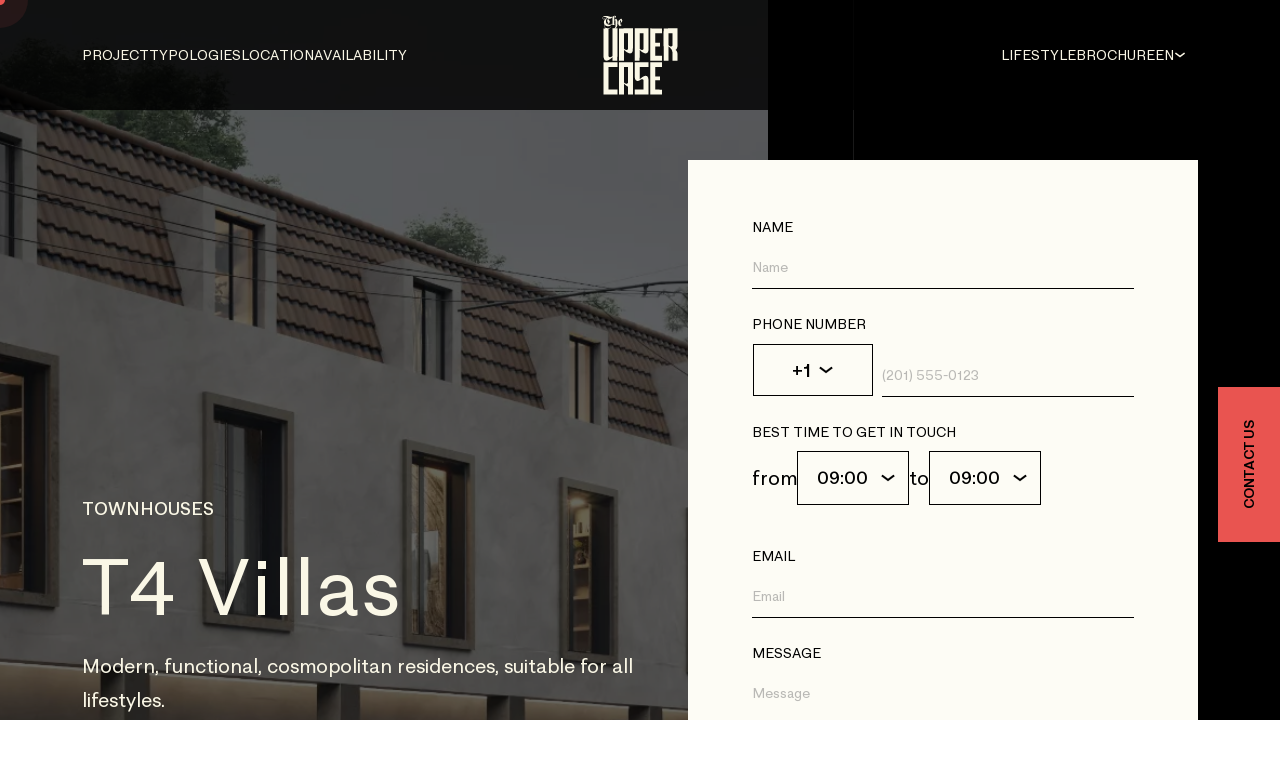

--- FILE ---
content_type: text/html; charset=UTF-8
request_url: https://theuppercase.pt/en/typology/townhouses/
body_size: 28791
content:

<!doctype html>
<html lang="en-US" prefix="og: https://ogp.me/ns#">
	<head>
		<meta charset="UTF-8">
		<meta name="viewport" content="width=device-width, initial-scale=1">

		<link rel="alternate" hreflang="en" href="https://theuppercase.pt/en/typology/townhouses/" />
<link rel="alternate" hreflang="pt-pt" href="https://theuppercase.pt/tipologia/townhouses/" />
<link rel="alternate" hreflang="x-default" href="https://theuppercase.pt/tipologia/townhouses/" />
<script id="cookieyes" type="text/javascript" src="https://cdn-cookieyes.com/client_data/ac8986bcd0132fb80d5535a4/script.js"></script>
<!-- Search Engine Optimization by Rank Math - https://rankmath.com/ -->
<title>Townhouses - The UpperCase</title>
<meta name="robots" content="follow, index, max-snippet:-1, max-video-preview:-1, max-image-preview:large"/>
<link rel="canonical" href="https://theuppercase.pt/en/typology/townhouses/" />
<meta property="og:locale" content="en_US" />
<meta property="og:type" content="article" />
<meta property="og:title" content="Townhouses - The UpperCase" />
<meta property="og:url" content="https://theuppercase.pt/en/typology/townhouses/" />
<meta property="og:site_name" content="The UpperCase" />
<meta property="og:updated_time" content="2023-11-27T12:36:23+00:00" />
<meta property="og:image" content="https://theuppercase.pt/wp-content/uploads/2023/11/GADAF_2023-08-01_EXT_TOWNHOUSES_S2-jpg.webp" />
<meta property="og:image:secure_url" content="https://theuppercase.pt/wp-content/uploads/2023/11/GADAF_2023-08-01_EXT_TOWNHOUSES_S2-jpg.webp" />
<meta property="og:image:width" content="1200" />
<meta property="og:image:height" content="1200" />
<meta property="og:image:alt" content="Townhouses" />
<meta property="og:image:type" content="image/jpeg" />
<meta name="twitter:card" content="summary_large_image" />
<meta name="twitter:title" content="Townhouses - The UpperCase" />
<meta name="twitter:image" content="https://theuppercase.pt/wp-content/uploads/2023/11/GADAF_2023-08-01_EXT_TOWNHOUSES_S2-jpg.webp" />
<!-- /Rank Math WordPress SEO plugin -->

<link rel='dns-prefetch' href='//www.google.com' />
<link rel='stylesheet' id='wp-block-library-css' href='https://theuppercase.pt/wp/wp-includes/css/dist/block-library/style.min.css?ver=6.3.1' media='all' />
<style id='safe-svg-svg-icon-style-inline-css'>
.safe-svg-cover{text-align:center}.safe-svg-cover .safe-svg-inside{display:inline-block;max-width:100%}.safe-svg-cover svg{height:100%;max-height:100%;max-width:100%;width:100%}

</style>
<link rel='stylesheet' id='wpml-blocks-css' href='https://theuppercase.pt/wp-content/plugins/sitepress-multilingual-cms/dist/css/blocks/styles.css?ver=4.6.6' media='all' />
<style id='dominant-color-styles-inline-css'>
img[data-dominant-color]:not(.has-transparency) { background-color: var(--dominant-color); }
</style>
<link rel='stylesheet' id='theme-main-css' href='https://theuppercase.pt/wp-content/themes/uppercase/dist/css/main-07a5aeffb2.min.css' media='all' />
<script id='wpml-cookie-js-extra'>
var wpml_cookies = {"wp-wpml_current_language":{"value":"en","expires":1,"path":"\/"}};
var wpml_cookies = {"wp-wpml_current_language":{"value":"en","expires":1,"path":"\/"}};
</script>
<script src='https://theuppercase.pt/wp-content/plugins/sitepress-multilingual-cms/res/js/cookies/language-cookie.js?ver=4.6.6' id='wpml-cookie-js'></script>
<meta name="generator" content="WPML ver:4.6.6 stt:1,41;" />
<meta name="generator" content="Performance Lab 2.7.0; modules: images/dominant-color-images, images/webp-support, images/webp-uploads">
<!-- Google Tag Manager -->
<script>(function(w,d,s,l,i){w[l]=w[l]||[];w[l].push({'gtm.start':
new Date().getTime(),event:'gtm.js'});var f=d.getElementsByTagName(s)[0],
j=d.createElement(s),dl=l!='dataLayer'?'&l='+l:'';j.async=true;j.src=
'https://www.googletagmanager.com/gtm.js?id='+i+dl;f.parentNode.insertBefore(j,f);
})(window,document,'script','dataLayer','GTM-TVZCQJM');</script>
<!-- End Google Tag Manager --><link rel="icon" href="https://theuppercase.pt/wp-content/uploads/2023/08/cropped-favicon-32x32.png" sizes="32x32" />
<link rel="icon" href="https://theuppercase.pt/wp-content/uploads/2023/08/cropped-favicon-192x192.png" sizes="192x192" />
<link rel="apple-touch-icon" href="https://theuppercase.pt/wp-content/uploads/2023/08/cropped-favicon-180x180.png" />
<meta name="msapplication-TileImage" content="https://theuppercase.pt/wp-content/uploads/2023/08/cropped-favicon-270x270.png" />
	</head>

	<body class="typology-template typology-template-template-full-width typology-template-template-full-width-php single single-typology postid-1217 wp-embed-responsive">
		<svg width="0" height="0" style="position:absolute"><symbol fill="none" viewBox="0 0 76 77" id="general-scroll" xmlns="http://www.w3.org/2000/svg"><g opacity=".8" stroke="currentColor"><circle cx="38" cy="38.824" r="37.5"/><path d="m33.64 56.89 4.048 2.492 4.05-2.491M37.688 15.152V59.07"/></g></symbol><symbol fill="none" viewBox="0 0 32 32" id="icon-apartment" xmlns="http://www.w3.org/2000/svg"><g clip-path="url(#a)"><path d="M0 32V7.333h7.333V0h17.334v14.667H32V32H18.356v-7.333h-4.712V32H0Zm2.667-2.667h4.666v-4.666H2.667v4.666Zm0-7.333h4.666v-4.667H2.667V22Zm0-7.333h4.666V10H2.667v4.667ZM10 22h4.667v-4.667H10V22Zm0-7.333h4.667V10H10v4.667Zm0-7.334h4.667V2.667H10v4.666ZM17.333 22H22v-4.667h-4.667V22Zm0-7.333H22V10h-4.667v4.667Zm0-7.334H22V2.667h-4.667v4.666Zm7.334 22h4.666v-4.666h-4.666v4.666Zm0-7.333h4.666v-4.667h-4.666V22Z" fill="currentColor"/></g><defs><clipPath id="a"><path fill="#fff" d="M0 0h32v32H0z"/></clipPath></defs></symbol><symbol fill="none" viewBox="0 0 12 6" id="icon-arrow-down" xmlns="http://www.w3.org/2000/svg"><path d="m2 1.5 4 3 4-3" stroke="#FAF7E6" stroke-width="1.5" stroke-linecap="square"/></symbol><symbol fill="none" viewBox="0 0 32 32" id="icon-box" xmlns="http://www.w3.org/2000/svg"><rect width="32" height="32" rx="1.333" stroke="currentColor" stroke-width="4" mask="url(#path-1-inside-1_20_162)"/></symbol><symbol fill="none" viewBox="0 0 32 32" id="icon-box-check" xmlns="http://www.w3.org/2000/svg"><mask id="a" fill="#fff"><rect width="32" height="32" rx="1.333"/></mask><rect width="32" height="32" rx="1.333" fill="currentColor"/><path d="M27 8.056 11.875 23.944 5 16.722" stroke="#fff" stroke-width="3.143" stroke-linecap="round" stroke-linejoin="round"/><rect width="32" height="32" rx="1.333" stroke="currentColor" stroke-width="4" mask="url(#a)"/></symbol><symbol fill="none" viewBox="0 0 32 32" id="icon-close" xmlns="http://www.w3.org/2000/svg"><path fill="currentColor" d="m6.414 5 19.8 19.799-1.415 1.414-19.8-19.799z"/><path fill="currentColor" d="M26.213 6.415 6.414 26.214 5 24.799 24.8 5z"/></symbol><symbol fill="none" viewBox="0 0 20 22" id="icon-download" xmlns="http://www.w3.org/2000/svg"><g stroke="currentColor" stroke-width="1.735" stroke-miterlimit="10" stroke-linecap="round" stroke-linejoin="round"><path d="M10.004 1v17.42M10.004 18.422l5.668-5.668M10.003 18.422l-5.672-5.668M1 21h18.006"/></g></symbol><symbol fill="none" viewBox="0 0 32 32" id="icon-error" xmlns="http://www.w3.org/2000/svg"><path fill-rule="evenodd" clip-rule="evenodd" d="M16 5C9.925 5 5 9.925 5 16s4.925 11 11 11 11-4.925 11-11S22.075 5 16 5ZM3 16C3 8.82 8.82 3 16 3s13 5.82 13 13-5.82 13-13 13S3 23.18 3 16Zm14 5v2h-2v-2h2ZM15 8v11h2V8h-2Z" fill="currentColor"/></symbol><symbol fill="none" viewBox="0 0 32 32" id="icon-expand" xmlns="http://www.w3.org/2000/svg"><path fill-rule="evenodd" clip-rule="evenodd" d="M19 3h10v10h-2V5h-8V3ZM5 19v8h8v2H3V19h2Z" fill="currentColor"/><path fill-rule="evenodd" clip-rule="evenodd" d="m27.828 5.414-9.414 9.414L17 13.414 26.414 4l1.414 1.414ZM14.568 18.522 4.85 28.659l-1.444-1.384 9.717-10.137 1.444 1.384Z" fill="currentColor"/></symbol><symbol fill="none" viewBox="0 0 32 32" id="icon-external-link" xmlns="http://www.w3.org/2000/svg"><path fill-rule="evenodd" clip-rule="evenodd" d="M10 7h15v15h-2V9H10V7Z" fill="currentColor"/><path fill-rule="evenodd" clip-rule="evenodd" d="M24.5 9.541 10.459 23.582 9 22.041 23.041 8 24.5 9.541Z" fill="currentColor"/></symbol><symbol fill="none" viewBox="0 0 32 32" id="icon-facebook" xmlns="http://www.w3.org/2000/svg"><path d="M13.475 27.333V17.01h-2.808v-3.717h2.808V10.12c0-2.495 1.659-4.786 5.48-4.786 1.548 0 2.692.145 2.692.145l-.09 3.47s-1.167-.01-2.44-.01c-1.379 0-1.6.617-1.6 1.641v2.714h4.15l-.18 3.717h-3.97v10.323h-4.042Z" fill="currentColor"/></symbol><symbol fill="none" viewBox="0 0 32 32" id="icon-global" xmlns="http://www.w3.org/2000/svg"><path d="M16.333 29.667c7.364 0 13.334-5.97 13.334-13.334C29.667 8.97 23.697 3 16.333 3 8.97 3 3 8.97 3 16.333c0 7.364 5.97 13.334 13.333 13.334ZM3 16.333h26.667" stroke="currentColor" stroke-width="2" stroke-linecap="round" stroke-linejoin="round"/><path d="M16.333 3a20.4 20.4 0 0 1 5.334 13.333 20.4 20.4 0 0 1-5.334 13.334A20.4 20.4 0 0 1 11 16.333 20.4 20.4 0 0 1 16.333 3v0Z" stroke="currentColor" stroke-width="2" stroke-linecap="round" stroke-linejoin="round"/></symbol><symbol fill="currentColor" class="bi bi-info-circle" viewBox="0 0 16 16" id="icon-info" xmlns="http://www.w3.org/2000/svg"><path d="M8 15A7 7 0 1 1 8 1a7 7 0 0 1 0 14zm0 1A8 8 0 1 0 8 0a8 8 0 0 0 0 16z"/><path d="m8.93 6.588-2.29.287-.082.38.45.083c.294.07.352.176.288.469l-.738 3.468c-.194.897.105 1.319.808 1.319.545 0 1.178-.252 1.465-.598l.088-.416c-.2.176-.492.246-.686.246-.275 0-.375-.193-.304-.533L8.93 6.588zM9 4.5a1 1 0 1 1-2 0 1 1 0 0 1 2 0z"/></symbol><symbol fill="none" viewBox="0 0 32 32" id="icon-instagram" xmlns="http://www.w3.org/2000/svg"><path fill-rule="evenodd" clip-rule="evenodd" d="M11.798 5.4c1.173-.055 1.547-.067 4.535-.067 2.988 0 3.362.013 4.534.066 1.172.053 1.972.24 2.672.511.733.277 1.398.71 1.948 1.27.56.55.992 1.213 1.268 1.947.272.7.458 1.5.512 2.67.054 1.175.066 1.55.066 4.536 0 2.988-.013 3.362-.066 4.535-.053 1.17-.24 1.97-.512 2.67a5.398 5.398 0 0 1-1.268 1.95c-.55.56-1.215.991-1.948 1.267-.7.272-1.5.458-2.67.512-1.174.054-1.548.066-4.536.066-2.988 0-3.362-.013-4.535-.066-1.17-.053-1.97-.24-2.67-.512a5.396 5.396 0 0 1-1.949-1.268A5.392 5.392 0 0 1 5.91 23.54c-.27-.7-.457-1.5-.51-2.67-.055-1.175-.067-1.549-.067-4.536 0-2.988.013-3.362.066-4.534.053-1.172.24-1.972.511-2.672A5.396 5.396 0 0 1 7.18 7.18 5.392 5.392 0 0 1 9.127 5.91c.7-.27 1.5-.457 2.67-.51h.001Zm8.98 1.98c-1.16-.054-1.508-.065-4.445-.065-2.937 0-3.285.011-4.445.064-1.073.05-1.655.228-2.043.38-.513.2-.88.436-1.265.821a3.412 3.412 0 0 0-.822 1.265c-.15.388-.33.97-.379 2.043-.053 1.16-.064 1.508-.064 4.445 0 2.937.011 3.285.064 4.445.05 1.073.228 1.655.38 2.043.175.477.456.91.821 1.265.355.365.788.646 1.265.822.388.151.97.33 2.043.38 1.16.052 1.507.063 4.445.063 2.938 0 3.285-.01 4.445-.064 1.073-.049 1.655-.228 2.043-.379.513-.2.88-.437 1.265-.822.365-.355.646-.788.822-1.265.151-.388.33-.97.38-2.043.052-1.16.063-1.508.063-4.445 0-2.937-.01-3.285-.064-4.445-.049-1.073-.228-1.655-.379-2.043-.2-.513-.437-.88-.822-1.265a3.413 3.413 0 0 0-1.265-.822c-.388-.15-.97-.33-2.043-.379Zm-5.85 12.344a3.669 3.669 0 1 0 2.642-6.845 3.67 3.67 0 0 0-2.642 6.845Zm-2.593-7.389a5.654 5.654 0 1 1 7.996 7.996 5.654 5.654 0 0 1-7.996-7.996Zm10.906-.814a1.338 1.338 0 1 0-1.835-1.946 1.338 1.338 0 0 0 1.835 1.946Z" fill="currentColor"/></symbol><symbol fill="none" viewBox="0 0 32 32" id="icon-linkedin" xmlns="http://www.w3.org/2000/svg"><path fill-rule="evenodd" clip-rule="evenodd" d="M14.096 12.302h3.714v1.85c.535-1.064 1.907-2.02 3.968-2.02 3.95 0 4.889 2.118 4.889 6.004v7.197h-4v-6.312c0-2.213-.535-3.46-1.897-3.46-1.89 0-2.674 1.344-2.674 3.46v6.312h-4v-13.03Zm-6.86 12.861h4v-13.03h-4v13.03Zm4.574-17.28a2.528 2.528 0 0 1-.753 1.802 2.59 2.59 0 0 1-3.638.001 2.548 2.548 0 0 1-.752-1.803c0-.677.27-1.325.753-1.803a2.583 2.583 0 0 1 3.637 0c.482.478.753 1.126.753 1.803Z" fill="currentColor"/></symbol><symbol fill="none" viewBox="0 0 32 32" id="icon-mail" xmlns="http://www.w3.org/2000/svg"><path d="M5.667 5H27c1.467 0 2.667 1.2 2.667 2.667v16c0 1.466-1.2 2.666-2.667 2.666H5.667A2.674 2.674 0 0 1 3 23.667v-16C3 6.2 4.2 5 5.667 5Z" stroke="currentColor" stroke-width="2" stroke-linecap="round" stroke-linejoin="round"/><path d="M29.667 7.667 16.333 17 3 7.667" stroke="currentColor" stroke-width="2" stroke-linecap="round" stroke-linejoin="round"/></symbol><symbol fill="none" viewBox="0 0 32 32" id="icon-minus" xmlns="http://www.w3.org/2000/svg"><path fill="currentColor" d="M5 15h22v2H5z"/></symbol><symbol fill="none" viewBox="0 0 32 32" id="icon-palacete" xmlns="http://www.w3.org/2000/svg"><path d="M4.8 29.2V16.4H0L16 2l7.467 6.64V4.133H27.2v7.92L32 16.39h-4.8v12.812h-9.333v-9.6h-3.734v9.6H4.8Zm2.667-2.666h4v-9.6h9.066v9.6h4V13.28L16 5.547 7.467 13.28v13.254Zm5.2-13.587h6.666c0-.871-.333-1.589-1-2.153A3.5 3.5 0 0 0 16 9.947c-.889 0-1.667.28-2.333.842-.667.562-1 1.281-1 2.158Z" fill="currentColor"/></symbol><symbol fill="none" viewBox="0 0 32 32" id="icon-phone" xmlns="http://www.w3.org/2000/svg"><path d="M29.517 22.893v4a2.668 2.668 0 0 1-2.906 2.667 26.386 26.386 0 0 1-11.507-4.093 26 26 0 0 1-8-8 26.387 26.387 0 0 1-4.093-11.56A2.667 2.667 0 0 1 5.664 3h4a2.667 2.667 0 0 1 2.667 2.293c.169 1.28.482 2.537.933 3.747a2.667 2.667 0 0 1-.6 2.814l-1.693 1.693a21.334 21.334 0 0 0 8 8l1.693-1.694a2.666 2.666 0 0 1 2.813-.6c1.21.452 2.467.765 3.747.934a2.667 2.667 0 0 1 2.293 2.706Z" stroke="currentColor" stroke-width="2" stroke-linecap="round" stroke-linejoin="round"/></symbol><symbol fill="none" viewBox="0 0 32 32" id="icon-pin" xmlns="http://www.w3.org/2000/svg"><path d="M28 13c0 9.333-12 17.333-12 17.333S4 22.333 4 13a12 12 0 1 1 24 0Z" stroke="currentColor" stroke-width="2" stroke-linecap="round" stroke-linejoin="round"/><path d="M16 17a4 4 0 1 0 0-8 4 4 0 0 0 0 8Z" stroke="currentColor" stroke-width="2" stroke-linecap="round" stroke-linejoin="round"/></symbol><symbol fill="none" viewBox="0 0 32 32" id="icon-plus" xmlns="http://www.w3.org/2000/svg"><path fill="currentColor" d="M5 15h22v2H5z"/><path fill="currentColor" d="M15 27V5h2v22z"/></symbol><symbol fill="none" viewBox="0 0 32 32" id="icon-schedule" xmlns="http://www.w3.org/2000/svg"><path d="M5.333 6.667h21.334c1.466 0 2.666 1.2 2.666 2.666v16c0 1.467-1.2 2.667-2.666 2.667H5.333a2.674 2.674 0 0 1-2.666-2.667v-16c0-1.466 1.2-2.666 2.666-2.666Z" stroke="currentColor" stroke-width="2.667" stroke-linecap="round" stroke-linejoin="round"/><path d="M9.334 12.667h4M9.334 18.667h4M18.667 12.667h4" stroke="currentColor" stroke-width="2.667" stroke-linecap="round"/><circle cx="24.667" cy="23.333" r="6" fill="currentColor" stroke="currentColor" stroke-width="2.667"/><path d="M22.667 23.333h4M24.667 25.333v-4" stroke="#FAF7E6" stroke-width="2" stroke-linecap="round"/><path d="M6.667 6.667v-4M25.334 6.667v-4" stroke="currentColor" stroke-width="2.667" stroke-linecap="round"/></symbol><symbol fill="none" viewBox="0 0 32 32" id="icon-success" xmlns="http://www.w3.org/2000/svg"><path fill-rule="evenodd" clip-rule="evenodd" d="M16 5C9.925 5 5 9.925 5 16s4.925 11 11 11 11-4.925 11-11S22.075 5 16 5ZM3 16C3 8.82 8.82 3 16 3s13 5.82 13 13-5.82 13-13 13S3 23.18 3 16Z" fill="currentColor"/><path d="m23 11-9.625 10.111L9 16.515" stroke="currentColor" stroke-width="2" stroke-linecap="round" stroke-linejoin="round"/></symbol><symbol fill="none" viewBox="0 0 32 32" id="icon-townhouse" xmlns="http://www.w3.org/2000/svg"><path d="M4.444 29.333h6.667v-11.11h9.778v11.11h6.667V12L16 3.333 4.444 12v17.333ZM1.778 32V10.667L16 0l14.222 10.667V32h-12V20.889h-4.444V32h-12Z" fill="currentColor"/></symbol><symbol fill="none" viewBox="0 0 78 83" id="logo-uppercase" xmlns="http://www.w3.org/2000/svg"><g fill="#FAF7E6"><path d="M2.547 1.043C.935 1.397.177 1.977.017 2.96c-.21 1.29 1.66 2.127 2.61 1.16.226-.21.403-.516.403-.66 0-.21-.08-.178-.403.16-.306.323-.532.42-1.096.42-1.225 0-1.692-1.064-.79-1.773.371-.307.58-.339 1.403-.274.886.064 2.498.677 2.498.934 0 .049-.274.29-.612.516C1.709 5.072.903 7.313 1.918 9.312c.435.822.435.822.13 1.273-.613.935-.275 2.16.773 2.87l.58.402-1.112.049-1.112.048v29.981l.37 1.129c.548 1.74 1.21 2.337 2.563 2.337 1.483 0 3.095-.822 5.255-2.644l1.08-.918v3.74l2.547-.05 2.53-.048.049-16.812.032-16.796H13.266l.483-.306c1.419-.87 1.741-1.709 1.822-4.771.08-2.821-.048-3.45-.87-4.32l-.58-.629-.42.387c-.242.226-.677.564-.95.758l-.533.354V3.654c0-1.918.161-2.515.645-2.515.322 0 .322.016.097.258-.484.484-.226 1.354.403 1.354.806 0 1.047-1.064.37-1.596-.806-.628-2.03-.354-2.869.629l-.419.516v3.772c0 3.562-.016 3.788-.322 4.094-.323.322-.323.322 1.209.322.838 0 1.531-.032 1.531-.08 0-.049-.145-.226-.322-.403-.29-.29-.323-.532-.323-2.305 0-1.741.033-2.031.306-2.273.339-.306.758-.21.984.242.21.387.21 6.028 0 6.786-.097.322-.387.774-.661 1-.403.354-.661.418-1.45.418h-.952v28.724l-.354.307c-1.016.87-2.096 1.144-2.95.757-.92-.419-.887.145-.887-15.232V14.26l.693-.177c.774-.21 2.047-1.225 2.047-1.628 0-.21-.08-.178-.37.161-.548.645-1.37.983-2.628 1.064-2.208.145-3.933-.758-3.933-2.047 0-.323.113-.742.242-.935l.242-.355.822.564c.451.29 1.112.629 1.483.726.919.242 2.256.08 3.16-.371.757-.403 2.11-1.886 2.11-2.337 0-.178-.112-.113-.354.193-.806 1.016-2.756 1.354-4.159.71-.403-.194-.628-.387-.515-.42.112-.048.338.033.5.178.273.241.338.21 1.015-.516 1.29-1.386 1.37-2.402.274-3.675-.645-.742-.79-1.241-.435-1.451.112-.08.66-.129 1.209-.145 1.112-.016 1.644-.29 2.272-1.209.42-.629.452-.951.097-1.386-.242-.29-.242-.29-.177.064.096.435-.258.838-.758.838-.21 0-1.128-.241-2.047-.548C5.061.914 3.772.752 2.547 1.043Zm3.675 2.514c.048 0-.129.242-.42.516-1.16 1.209-1.192 2.305-.112 3.659.306.387.564.87.564 1.08 0 .355-.048.37-.757.29-1.129-.129-1.161-.161-1.5-.903-.628-1.37-.322-3.707.597-4.674.403-.42.435-.435.983-.21.306.13.597.242.645.242ZM18.214 4.654C16.62 5.91 16.522 6.088 16.441 7.78c-.08 1.724.162 2.53 1.096 3.433l.63.613 1.127-.92c.629-.499 1.145-.999 1.145-1.095 0-.113-.21.016-.468.258l-.45.435-.597-.548c-.323-.307-.58-.645-.58-.758 0-.113.306-.467.676-.79.92-.79 1.58-1.87 1.58-2.595 0-.548-.822-2.111-1.096-2.08-.065 0-.645.42-1.29.92Zm.694 1.209c.467.822.515 1.418.128 2.063-.564.95-.693.741-.693-1.064 0-.935.033-1.693.081-1.693.032 0 .258.323.483.694ZM17.296 14.067c-.048.113-.064 7.672-.048 16.812l.048 16.602 2.547.049 2.53.048V36.246l.613.516c2.434 2.047 4.32 3.08 5.642 3.095 1.386 0 2.095-.58 2.708-2.208.29-.758.306-1.5.354-12.299l.049-11.477h-7.19c-5.593 0-7.205.049-7.253.194Zm9.268 13.088v8.14l-.37.42c-.258.322-.564.45-1.096.515-.806.097-1.354-.112-2.225-.854l-.5-.419V19.031H26.564v8.124ZM33.495 30.718v16.86l2.547-.048 2.53-.049.081-5.609.08-5.61.484.5c.275.274.952.855 1.532 1.29 3.369 2.482 5.61 2.434 6.64-.145l.371-.903.049-11.573.048-11.558H33.495v16.845Zm9.188-3.482v8.205l-.516.435c-.693.596-1.692.516-2.756-.226l-.758-.516V19.031h4.03v8.205ZM49.647 30.67l.048 16.811H61.784l.049-2.546.048-2.531h-7.109v-9.833h4.997v-3.868h-4.996V19.03h7.108l-.048-2.546-.049-2.531-6.093-.048-6.077-.033.033 16.796ZM63.557 14.067c-.048.113-.064 7.672-.048 16.812l.048 16.602 2.547.049 2.53.048V32.716l.468.323c.935.677 2.24 2.127 2.74 3.062.839 1.58.984 2.628.984 7.319v4.158l2.547-.048 2.53-.049.048-3.143c.081-4.964-.37-6.995-1.708-7.785-.37-.21-.484-.355-.339-.403.565-.178 1.306-1.112 1.645-2.128.338-1.032.354-1.257.402-10.606L78 13.873h-7.19c-5.593 0-7.204.049-7.253.194Zm9.269 11.17c0 4.288-.065 6.319-.178 6.593-.21.435-1.031.903-1.58.903-.499 0-1.305-.371-1.901-.87l-.532-.452V19.03H72.826v6.206ZM1.096 65.777V82.54h14.507v-5.158H6.254V54.01h9.349v-4.997H1.096v16.764ZM17.248 65.728l.048 16.732 2.547.048 2.53.049V71.193l.613.58c.887.838 2.257 1.886 2.966 2.24l.612.307v8.22H31.724V49.013H17.215l.033 16.715Zm9.316-3.578v8.14l-.45.5c-.372.419-.565.5-1.194.5-.79 0-1.176-.162-2.015-.806l-.532-.387V54.01H26.565v8.14ZM33.528 57.185c.048 8.962.064 9.027 1.048 10.349 1.015 1.337 2.933 1.273 4.739-.178.757-.612 1.499-.806 2.272-.612 1.096.306 1.096.306 1.096 5.754v4.884H33.496V82.54h14.346v-7.817c0-8.076-.049-8.85-.677-10.204-.484-1.015-1.129-1.402-2.322-1.402-1.273 0-2.837.758-4.77 2.321l-1.42 1.128V54.01h9.189v-4.997H33.48l.048 8.172ZM49.614 65.777V82.54l6.093-.032 6.077-.048v-4.997l-3.498-.048-3.514-.033v-9.671h4.997V63.842h-4.996V54.01h7.092v-4.997H49.614v16.764Z"/></g></symbol><symbol fill="none" viewBox="0 0 163 24" id="logo-uppercase-h" xmlns="http://www.w3.org/2000/svg"><path d="M69.118 7.641c.269.142.542.215.825.215.693 0 1.205-.293 1.532-.873.156-.269.235-.552.235-.85 0-.692-.308-1.205-.923-1.532a1.663 1.663 0 0 0-.849-.234c-.678 0-1.186.308-1.532.922a1.798 1.798 0 0 0-.215.85c0 .692.308 1.195.923 1.507l.004-.005ZM110.179 18.801a1.265 1.265 0 0 0-.234-.024h-1.181V9.34h-3.655v.59h1.889v7.432c0 .722-.244 1.166-.732 1.322-.234.063-.62.093-1.157.093v.59h5.426c0-.346-.117-.537-.356-.566ZM145.065 18.753c.834.552 1.815.834 2.947.85.615 0 1.181-.089 1.698-.26 1.352-.424 2.03-1.273 2.03-2.547a2.58 2.58 0 0 0-.683-1.79c-.425-.474-1.274-.966-2.547-1.489-.473-.19-.82-.336-1.039-.448-.976-.474-1.464-1.045-1.464-1.723 0-.205.039-.4.117-.59.283-.693 1.015-1.04 2.196-1.04 1.571.015 2.376.747 2.405 2.196h.615V8.965c-.112 0-.215.01-.307.024-.22.064-.332.322-.332.781-.757-.44-1.649-.659-2.689-.659-.644 0-1.244.103-1.791.308-1.195.439-1.79 1.205-1.79 2.288 0 .693.229 1.298.683 1.815.424.474 1.283.976 2.571 1.508.474.205.81.361 1.015.473.961.474 1.44 1.04 1.44 1.698 0 .283-.074.542-.215.781-.376.659-1.108.99-2.196.99-1.732-.014-2.61-1.039-2.644-3.069h-.659v3.587c.127 0 .234-.01.332-.024.205-.064.307-.298.307-.708v-.005ZM94.366 15.856c0 2.279.942 3.533 2.83 3.752.19.015.376.025.566.025 1.21 0 2.045-.395 2.498-1.181.22-.395.396-.913.518-1.557l-.639-.092c-.318 1.273-.781 1.976-1.391 2.098-.093.014-.19.024-.283.024-.58 0-.937-.41-1.064-1.225a3.852 3.852 0 0 1-.049-.59V9.962h3.113v-.615h-3.113V6.609l-2.996.498v2.24h-1.63v.615h1.63v5.899l.01-.005ZM127.008 17.835c.312.883.659 1.39 1.039 1.532.191.078.425.117.708.117h.307l3.328-8.73c.19-.487.415-.755.683-.8.078-.014.152-.024.215-.024.346 0 .537-.117.566-.356.015-.078.024-.156.024-.234h-3.635v.59h1.771l-2.996 8.047-3.02-8.047h1.649v-.59h-4.577v.59h1.064l2.879 7.905h-.005ZM72.631 18.777a1.414 1.414 0 0 0-.259-.025H71.5v-9.53h-4.362v.615h1.366v7.69c0 .693-.273 1.084-.825 1.181a2.93 2.93 0 0 1-.541.05v.614h5.801c0-.361-.102-.556-.307-.59v-.005ZM64.333 9.549a3.793 3.793 0 0 0-2.191-.683c-1.625.02-2.84.82-3.655 2.41v-7.24h-4.343v.638h1.347v12.833c0 .679-.263 1.069-.78 1.176-.171.035-.361.054-.566.054v.63h3.61l.19-1.65c.835 1.24 1.957 1.87 3.377 1.889 1.537 0 2.772-.586 3.704-1.752.82-1.02 1.23-2.318 1.23-3.89 0-2.044-.64-3.512-1.913-4.415h-.01Zm-3.518 9.417c-1.02 0-1.713-.678-2.074-2.03-.17-.624-.259-1.36-.259-2.19 0-2.157.454-3.606 1.367-4.343a1.827 1.827 0 0 1 1.132-.395c1.356.029 2.03 1.459 2.03 4.294-.02 3.098-.747 4.655-2.201 4.67l.005-.006ZM107.253 7.1c.171.064.347.094.518.094.551 0 .936-.254 1.156-.757.078-.17.117-.356.117-.541 0-.552-.244-.942-.732-1.181a1.427 1.427 0 0 0-.541-.117c-.552 0-.942.253-1.181.756-.078.17-.117.356-.117.542 0 .58.258.98.78 1.205ZM139.852 18.918c-.161.02-.312.024-.448.024-1.655 0-2.694-.98-3.118-2.942a9.35 9.35 0 0 1-.215-1.82l2.83.044c1.923.034 3.157-.151 3.708-.542.425-.317.64-.76.64-1.341 0-1.074-.547-1.923-1.63-2.548-.771-.458-1.659-.688-2.664-.688-1.967 0-3.377.82-4.226 2.455-.444.849-.659 1.81-.659 2.874 0 1.952.698 3.396 2.094 4.343.839.551 1.786.824 2.859.824 1.698 0 2.952-.615 3.747-1.844.127-.22.24-.444.332-.659l-.59-.215c-.552 1.196-1.44 1.87-2.664 2.025l.004.01Zm-2.01-8.944a2.506 2.506 0 0 1 1.161-.283c1.103 0 1.83.464 2.191 1.395.127.298.191.62.191.967 0 .785-.381 1.268-1.132 1.44-.396.077-.952.107-1.674.092l-2.503-.069c.078-1.81.663-2.99 1.766-3.542ZM119.479 11.463c.141.361.214.771.214 1.225v4.67c0 .722-.205 1.156-.614 1.298-.235.078-.62.117-1.157.117v.59h5.309c0-.346-.117-.537-.356-.566a1.055 1.055 0 0 0-.234-.024h-1.181v-5.85c0-1.572-.542-2.7-1.63-3.373a3.141 3.141 0 0 0-1.63-.448c-1.166 0-2.122.463-2.879 1.39a4.65 4.65 0 0 0-.683 1.205l-.092-2.361h-3.421v.59h1.771v7.432c0 .722-.205 1.156-.615 1.298-.234.078-.619.117-1.156.117v.59h5.192c0-.346-.117-.537-.356-.566a1.058 1.058 0 0 0-.235-.024h-1.063v-5.095c.048-1.463.566-2.517 1.556-3.161.425-.269.859-.4 1.298-.4.961 0 1.61.448 1.957 1.346h.005ZM159.411 9.93v-.591h-3.655V6.602l-1.771.497v2.24h-1.649v.59h1.649v6.651c.112 1.967 1.015 2.982 2.713 3.045 1.445 0 2.352-.888 2.713-2.664v-.05l-.639-.116c-.395 1.307-.966 2.015-1.722 2.122-.85-.029-1.284-.639-1.298-1.815V9.93h3.659ZM92.374 17.127c-.093 1.083-.366 1.635-.825 1.654-.346-.034-.517-.424-.517-1.18v-4.929c0-1.961-.913-3.171-2.737-3.635a6.859 6.859 0 0 0-1.533-.166c-2.142 0-3.484.464-4.035 1.396a1.44 1.44 0 0 0-.215.751c0 .615.293 1 .874 1.161.141.044.293.069.449.069.678 0 1.137-.327 1.37-.99.03-.093.074-.25.137-.47.176-.624.396-1.02.66-1.175.175-.078.37-.122.59-.122.741 0 1.185.449 1.346 1.342.059.332.093.727.093 1.18v1.533c-4.04.078-6.07 1.146-6.09 3.21 0 1.4.615 2.294 1.845 2.694.36.107.761.166 1.205.166 1.337 0 2.318-.508 2.952-1.508.122-.205.225-.42.303-.64.332 1.348 1.127 2.065 2.38 2.148 1.148 0 1.865-.42 2.148-1.25.097-.317.166-.717.215-1.205l-.615-.024v-.01Zm-4.338-.639c-.298 1.103-.78 1.781-1.44 2.025a1.029 1.029 0 0 1-.38.073c-.786-.034-1.181-.737-1.2-2.098 0-1.04.424-1.718 1.273-2.03.454-.136 1.04-.224 1.747-.258v2.288ZM11.984 0 0 11.984l11.984 11.984 11.984-11.984L11.984 0Zm1.85 6.329a.698.698 0 0 1 .653-.396c.127 0 .249.035.361.103.264.137.39.356.39.654a.68.68 0 0 1-.097.36c-.142.25-.361.372-.654.372a.733.733 0 0 1-.356-.093.678.678 0 0 1-.39-.644c0-.127.029-.249.092-.361v.005Zm-.103 5.309c-.093-.971-.527-1.46-1.322-1.46-.205 0-.42.064-.64.176-.697.371-1.049 1.132-1.049 2.27v4.654h.488c.073 0 .142.01.215.025.166.024.254.19.254.483H7.109v-.508c.093 0 .186-.005.274-.02.58-.053.873-.38.873-.985V5.68H7.11v-.508h3.611v5.724c.093-.176.2-.361.332-.542.62-.805 1.454-1.205 2.503-1.205.332 0 .644.054.932.156 1.147.39 1.728 1.396 1.728 3.006v4.962h.639c.078 0 .156.01.234.025l.254.483h-4.353v-.508c.225 0 .395-.029.527-.092.156-.093.23-.396.23-.913V11.98c0-.132-.005-.249-.02-.351l.005.01ZM80.839 18.452c.22-.395.395-.913.517-1.557l-.64-.092c-.316 1.273-.78 1.976-1.39 2.098-.093.014-.19.024-.283.024-.58 0-.937-.41-1.064-1.225a3.33 3.33 0 0 1-.049-.59V9.962h3.114v-.615H77.93V6.609l-2.996.498v2.24h-1.63v.615h1.63v5.899c0 2.279.942 3.533 2.83 3.752.19.015.376.025.567.025 1.21 0 2.044-.396 2.498-1.181l.01-.005ZM34.604 18.777a1.405 1.405 0 0 0-.259-.024h-.59v-5.66c0-1.386.424-2.304 1.273-2.762a1.67 1.67 0 0 1 .781-.215c.961 0 1.493.59 1.605 1.771.015.127.025.269.025.425v5.216c0 .63-.093 1-.283 1.108-.156.078-.371.117-.64.117v.614h5.285c0-.36-.102-.556-.307-.59a1.84 1.84 0 0 0-.283-.024h-.781v-6.041c0-1.967-.698-3.186-2.098-3.655a3.262 3.262 0 0 0-1.132-.19c-1.274 0-2.289.488-3.045 1.464-.156.22-.293.439-.4.658V4.031h-4.387v.615h1.39v12.882c0 .742-.355 1.142-1.063 1.205a2.52 2.52 0 0 1-.332.024v.615h5.543c0-.36-.102-.556-.307-.59l.005-.005ZM53.05 17.127c-.093 1.083-.366 1.635-.825 1.654-.346-.034-.517-.424-.517-1.18v-4.929c0-1.961-.913-3.171-2.738-3.635a6.86 6.86 0 0 0-1.532-.166c-2.142 0-3.484.464-4.035 1.396a1.44 1.44 0 0 0-.215.751c0 .615.293 1 .873 1.161.142.044.293.069.45.069.678 0 1.131-.327 1.366-.99.034-.093.078-.25.141-.47.171-.624.395-1.02.659-1.175.17-.078.37-.122.59-.122.742 0 1.186.449 1.342 1.342.064.332.098.727.098 1.18v1.533c-4.045.078-6.07 1.146-6.09 3.21 0 1.4.615 2.294 1.845 2.694.36.107.76.166 1.2.166 1.337 0 2.323-.508 2.952-1.508.127-.205.23-.42.312-.64.327 1.348 1.127 2.065 2.382 2.148 1.146 0 1.864-.42 2.147-1.25.092-.317.165-.717.214-1.205l-.615-.024-.005-.01Zm-4.338-.639c-.298 1.103-.781 1.781-1.44 2.025a1.066 1.066 0 0 1-.38.073c-.786-.034-1.186-.737-1.2-2.098 0-1.04.424-1.718 1.273-2.03.454-.136 1.034-.224 1.747-.258v2.288ZM161.257 5.19a.44.44 0 0 0-.098-.14.852.852 0 0 0-.142-.089.374.374 0 0 0-.161-.029h-.556s-.039.005-.053.02c-.01.01-.02.029-.02.053v1.176s.005.034.02.044c.009.02.029.025.053.025h.171s.034-.005.054-.025a.077.077 0 0 0 .019-.044v-.385h.19l.157.4s.019.024.029.034c.01.01.024.02.039.02h.19c.029 0 .044-.01.064-.03.009-.024.009-.039 0-.068l-.166-.37c.029-.02.058-.035.092-.054.03-.025.059-.044.079-.079a.564.564 0 0 0 .063-.117c.01-.039.024-.092.024-.156a.375.375 0 0 0-.039-.185h-.009Zm-.337.294a.141.141 0 0 1-.103.043h-.287V5.23h.287a.19.19 0 0 1 .103.039.14.14 0 0 1 .039.107c0 .04-.01.073-.039.103v.005Zm.337-.293a.44.44 0 0 0-.098-.142.852.852 0 0 0-.142-.088.374.374 0 0 0-.161-.029h-.556s-.039.005-.053.02c-.01.01-.02.029-.02.053v1.176s.005.034.02.044c.009.02.029.025.053.025h.171s.034-.005.054-.025a.077.077 0 0 0 .019-.044v-.385h.19l.157.4s.019.024.029.034c.01.01.024.02.039.02h.19c.029 0 .044-.01.064-.03.009-.024.009-.039 0-.068l-.166-.37c.029-.02.058-.035.092-.054.03-.025.059-.044.079-.079a.564.564 0 0 0 .063-.117c.01-.039.024-.092.024-.156a.375.375 0 0 0-.039-.185h-.009Zm-.337.293a.141.141 0 0 1-.103.043h-.287V5.23h.287a.19.19 0 0 1 .103.039.14.14 0 0 1 .039.107c0 .04-.01.073-.039.103v.005Zm.337-.293a.44.44 0 0 0-.098-.142.852.852 0 0 0-.142-.088.374.374 0 0 0-.161-.029h-.556s-.039.005-.053.02c-.01.01-.02.029-.02.053v1.176s.005.034.02.044c.009.02.029.025.053.025h.171s.034-.005.054-.025a.077.077 0 0 0 .019-.044v-.385h.19l.157.4s.019.024.029.034c.01.01.024.02.039.02h.19c.029 0 .044-.01.064-.03.009-.024.009-.039 0-.068l-.166-.37c.029-.02.058-.035.092-.054.03-.025.059-.044.079-.079a.564.564 0 0 0 .063-.117c.01-.039.024-.092.024-.156a.375.375 0 0 0-.039-.185h-.009Zm-.337.293a.141.141 0 0 1-.103.043h-.287V5.23h.287a.19.19 0 0 1 .103.039.14.14 0 0 1 .039.107c0 .04-.01.073-.039.103v.005Zm.337-.293a.44.44 0 0 0-.098-.142.852.852 0 0 0-.142-.088.374.374 0 0 0-.161-.029h-.556s-.039.005-.053.02c-.01.01-.02.029-.02.053v1.176s.005.034.02.044c.009.02.029.025.053.025h.171s.034-.005.054-.025a.077.077 0 0 0 .019-.044v-.385h.19l.157.4s.019.024.029.034c.01.01.024.02.039.02h.19c.029 0 .044-.01.064-.03.009-.024.009-.039 0-.068l-.166-.37c.029-.02.058-.035.092-.054.03-.025.059-.044.079-.079a.564.564 0 0 0 .063-.117c.01-.039.024-.092.024-.156a.375.375 0 0 0-.039-.185h-.009Zm-.337.293a.141.141 0 0 1-.103.043h-.287V5.23h.287a.19.19 0 0 1 .103.039.14.14 0 0 1 .039.107c0 .04-.01.073-.039.103v.005Zm.337-.293a.44.44 0 0 0-.098-.142.852.852 0 0 0-.142-.088.374.374 0 0 0-.161-.029h-.556s-.039.005-.053.02c-.01.01-.02.029-.02.053v1.176s.005.034.02.044c.009.02.029.025.053.025h.171s.034-.005.054-.025a.077.077 0 0 0 .019-.044v-.385h.19l.157.4s.019.024.029.034c.01.01.024.02.039.02h.19c.029 0 .044-.01.064-.03.009-.024.009-.039 0-.068l-.166-.37c.029-.02.058-.035.092-.054.03-.025.059-.044.079-.079a.564.564 0 0 0 .063-.117c.01-.039.024-.092.024-.156a.375.375 0 0 0-.039-.185h-.009Zm-.337.293a.141.141 0 0 1-.103.043h-.287V5.23h.287a.19.19 0 0 1 .103.039.14.14 0 0 1 .039.107c0 .04-.01.073-.039.103v.005Zm.337-.293a.44.44 0 0 0-.098-.142.852.852 0 0 0-.142-.088.374.374 0 0 0-.161-.029h-.556s-.039.005-.053.02c-.01.01-.02.029-.02.053v1.176s.005.034.02.044c.009.02.029.025.053.025h.171s.034-.005.054-.025a.077.077 0 0 0 .019-.044v-.385h.19l.157.4s.019.024.029.034c.01.01.024.02.039.02h.19c.029 0 .044-.01.064-.03.009-.024.009-.039 0-.068l-.166-.37c.029-.02.058-.035.092-.054.03-.025.059-.044.079-.079a.564.564 0 0 0 .063-.117c.01-.039.024-.092.024-.156a.375.375 0 0 0-.039-.185h-.009Zm-.337.293a.141.141 0 0 1-.103.043h-.287V5.23h.287a.19.19 0 0 1 .103.039.14.14 0 0 1 .039.107c0 .04-.01.073-.039.103v.005Zm.981-.39a1.363 1.363 0 0 0-.274-.416 1.332 1.332 0 0 0-.414-.283 1.228 1.228 0 0 0-.498-.102 1.252 1.252 0 0 0-.913.385 1.239 1.239 0 0 0-.38.913c0 .176.034.346.097.498a1.29 1.29 0 0 0 .693.688 1.27 1.27 0 0 0 1.001 0c.156-.069.292-.161.414-.274a1.332 1.332 0 0 0 .376-.912c0-.176-.034-.347-.102-.498Zm-.259.887a1.05 1.05 0 0 1-.542.542.96.96 0 0 1-.39.078c-.137 0-.268-.03-.395-.078a1.036 1.036 0 0 1-.537-.542.895.895 0 0 1-.078-.39.996.996 0 0 1 .293-.717 1.026 1.026 0 0 1 .717-.293 1.028 1.028 0 0 1 .712.293.996.996 0 0 1 .298.717c0 .137-.029.268-.078.39Zm-.483-.937a.852.852 0 0 0-.142-.087.374.374 0 0 0-.161-.03h-.556s-.039.005-.053.02c-.01.01-.02.03-.02.053v1.176s.005.035.02.044c.009.02.029.025.053.025h.171s.034-.005.054-.025a.077.077 0 0 0 .019-.044v-.385h.19l.157.4s.019.024.029.034c.01.01.024.02.039.02h.19c.029 0 .044-.01.064-.03.009-.024.009-.039 0-.068l-.166-.37c.029-.02.058-.035.092-.054.03-.025.059-.044.079-.078a.564.564 0 0 0 .063-.118c.01-.039.024-.092.024-.156a.375.375 0 0 0-.039-.185.423.423 0 0 0-.097-.142h-.01Zm-.239.435a.141.141 0 0 1-.103.044h-.287v-.298h.287a.19.19 0 0 1 .103.039.14.14 0 0 1 .039.107c0 .04-.01.074-.039.103v.005Zm.337-.293a.44.44 0 0 0-.098-.142.852.852 0 0 0-.142-.087.374.374 0 0 0-.161-.03h-.556s-.039.005-.053.02c-.01.01-.02.03-.02.053v1.176s.005.035.02.044c.009.02.029.025.053.025h.171s.034-.005.054-.025a.077.077 0 0 0 .019-.044v-.385h.19l.157.4s.019.024.029.034c.01.01.024.02.039.02h.19c.029 0 .044-.01.064-.03.009-.024.009-.039 0-.068l-.166-.37c.029-.02.058-.035.092-.054.03-.025.059-.044.079-.078a.564.564 0 0 0 .063-.118c.01-.039.024-.092.024-.156a.375.375 0 0 0-.039-.185h-.009Zm-.337.293a.141.141 0 0 1-.103.044h-.287v-.298h.287a.19.19 0 0 1 .103.039.14.14 0 0 1 .039.107c0 .04-.01.074-.039.103v.005Zm.337-.293a.44.44 0 0 0-.098-.142.852.852 0 0 0-.142-.087.374.374 0 0 0-.161-.03h-.556s-.039.005-.053.02c-.01.01-.02.03-.02.053v1.176s.005.035.02.044c.009.02.029.025.053.025h.171s.034-.005.054-.025a.077.077 0 0 0 .019-.044v-.385h.19l.157.4s.019.024.029.034c.01.01.024.02.039.02h.19c.029 0 .044-.01.064-.03.009-.024.009-.039 0-.068l-.166-.37c.029-.02.058-.035.092-.054.03-.025.059-.044.079-.078a.564.564 0 0 0 .063-.118c.01-.039.024-.092.024-.156a.375.375 0 0 0-.039-.185h-.009Zm-.337.293a.141.141 0 0 1-.103.044h-.287v-.298h.287a.19.19 0 0 1 .103.039.14.14 0 0 1 .039.107c0 .04-.01.074-.039.103v.005Zm.337-.293a.44.44 0 0 0-.098-.142.852.852 0 0 0-.142-.087.374.374 0 0 0-.161-.03h-.556s-.039.005-.053.02c-.01.01-.02.03-.02.053v1.176s.005.035.02.044c.009.02.029.025.053.025h.171s.034-.005.054-.025a.077.077 0 0 0 .019-.044v-.385h.19l.157.4s.019.024.029.034c.01.01.024.02.039.02h.19c.029 0 .044-.01.064-.03.009-.024.009-.039 0-.068l-.166-.37c.029-.02.058-.035.092-.054.03-.025.059-.044.079-.078a.564.564 0 0 0 .063-.118c.01-.039.024-.092.024-.156a.375.375 0 0 0-.039-.185h-.009Zm-.337.293a.141.141 0 0 1-.103.044h-.287v-.298h.287a.19.19 0 0 1 .103.039.14.14 0 0 1 .039.107c0 .04-.01.074-.039.103v.005Zm.337-.293a.44.44 0 0 0-.098-.142.852.852 0 0 0-.142-.087.374.374 0 0 0-.161-.03h-.556s-.039.005-.053.02c-.01.01-.02.03-.02.053v1.176s.005.035.02.044c.009.02.029.025.053.025h.171s.034-.005.054-.025a.077.077 0 0 0 .019-.044v-.385h.19l.157.4s.019.024.029.034c.01.01.024.02.039.02h.19c.029 0 .044-.01.064-.03.009-.024.009-.039 0-.068l-.166-.37c.029-.02.058-.035.092-.054.03-.025.059-.044.079-.078a.564.564 0 0 0 .063-.118c.01-.039.024-.092.024-.156a.375.375 0 0 0-.039-.185h-.009Zm-.337.293a.141.141 0 0 1-.103.044h-.287v-.298h.287a.19.19 0 0 1 .103.039.14.14 0 0 1 .039.107c0 .04-.01.074-.039.103v.005Zm.337-.293a.44.44 0 0 0-.098-.142.852.852 0 0 0-.142-.087.374.374 0 0 0-.161-.03h-.556s-.039.005-.053.02c-.01.01-.02.03-.02.053v1.176s.005.035.02.044c.009.02.029.025.053.025h.171s.034-.005.054-.025a.077.077 0 0 0 .019-.044v-.385h.19l.157.4s.019.024.029.034c.01.01.024.02.039.02h.19c.029 0 .044-.01.064-.03.009-.024.009-.039 0-.068l-.166-.37c.029-.02.058-.035.092-.054.03-.025.059-.044.079-.078a.564.564 0 0 0 .063-.118c.01-.039.024-.092.024-.156a.375.375 0 0 0-.039-.185h-.009Zm-.337.293a.141.141 0 0 1-.103.044h-.287v-.298h.287a.19.19 0 0 1 .103.039.14.14 0 0 1 .039.107c0 .04-.01.074-.039.103v.005Zm.337-.293a.44.44 0 0 0-.098-.142.852.852 0 0 0-.142-.087.374.374 0 0 0-.161-.03h-.556s-.039.005-.053.02c-.01.01-.02.03-.02.053v1.176s.005.035.02.044c.009.02.029.025.053.025h.171s.034-.005.054-.025a.077.077 0 0 0 .019-.044v-.385h.19l.157.4s.019.024.029.034c.01.01.024.02.039.02h.19c.029 0 .044-.01.064-.03.009-.024.009-.039 0-.068l-.166-.37c.029-.02.058-.035.092-.054.03-.025.059-.044.079-.078a.564.564 0 0 0 .063-.118c.01-.039.024-.092.024-.156a.375.375 0 0 0-.039-.185h-.009Zm-.337.293a.141.141 0 0 1-.103.044h-.287v-.298h.287a.19.19 0 0 1 .103.039.14.14 0 0 1 .039.107c0 .04-.01.074-.039.103v.005Z" fill="#000"/></symbol><symbol fill="none" viewBox="0 0 64 64" id="pictogram-bike-parking" xmlns="http://www.w3.org/2000/svg"><path fill-rule="evenodd" clip-rule="evenodd" d="M13.507 23.135H8.973a3.286 3.286 0 0 1-3.269-3.27v-12a3.286 3.286 0 0 1 3.27-3.27h10.84a3.286 3.286 0 0 1 3.27 3.27v12a3.286 3.286 0 0 1-3.27 3.27h-4.535v13.814c0 .485-.4.886-.886.886a.891.891 0 0 1-.886-.886V23.135ZM8.973 6.346c-.843 0-1.518.675-1.518 1.519v12c0 .844.675 1.52 1.518 1.52h10.841c.844 0 1.518-.676 1.518-1.52v-12c0-.844-.674-1.519-1.518-1.519H8.974Zm8.014 8.12c-.527.443-1.286.654-2.256.654h-1.877v3.227h-1.877V9.341h3.86c.885 0 1.602.232 2.13.696.527.464.8 1.181.8 2.151 0 1.055-.252 1.814-.78 2.257v.021Zm-1.434-3.248c-.232-.19-.57-.295-.991-.295h-1.687v2.658h1.687c.422 0 .76-.106.991-.317.232-.21.359-.548.359-1.033 0-.485-.127-.802-.359-.992v-.02ZM9.711 59.875H5.093A1.791 1.791 0 0 1 3.3 58.082v-1.834c0-.992.801-1.793 1.793-1.793h1.813c.485 0 .886.4.886.886 0 .485-.4.885-.886.885H5.093s-.043 0-.043.043v1.834s0 .043.043.043H9.71c.486 0 .886.4.886.886 0 .485-.4.885-.886.885v-.042Zm30.814-10.398c0 5.733 4.656 10.392 10.388 10.398C56.645 59.87 61.3 55.21 61.3 49.477c0-5.736-4.661-10.398-10.398-10.398a10.5 10.5 0 0 0-1.457.105l-2.53-10.861a3.868 3.868 0 0 0-3.817-3.185h-.527c-.485 0-.886.401-.886.886s.4.886.886.886h.527c1.055 0 1.92.76 2.11 1.772v.042l.784 3.374H30.001v-1.73h2.467c.485 0 .886-.4.886-.885s-.4-.886-.886-.886H26.5c-.485 0-.886.401-.886.886s.4.886.886.886h1.729v2.383L16.946 48.97a.878.878 0 0 0-.064.907.914.914 0 0 0 .78.464h8.902c-.425 4.372-4.124 7.804-8.606 7.804-4.767 0-8.647-3.881-8.647-8.648 0-4.766 3.88-8.647 8.647-8.647.717 0 1.455.084 2.151.274a.88.88 0 0 0 1.076-.633.88.88 0 0 0-.633-1.075 9.73 9.73 0 0 0-2.594-.338C12.22 39.08 7.56 43.74 7.56 49.477s4.661 10.398 10.398 10.398l.021.021c5.453 0 9.934-4.21 10.364-9.554H34.283l.02.021a.91.91 0 0 0 .697-.358l11.576-15.397 3.503 15.06c.085.4.443.674.844.674l.021-.021a.578.578 0 0 0 .095-.01c.032-.006.063-.011.095-.011a.889.889 0 0 0 .654-1.055l-1.945-8.352a8.92 8.92 0 0 1 1.06-.063c4.766 0 8.647 3.88 8.647 8.647s-3.881 8.648-8.648 8.648c-4.766 0-8.647-3.881-8.647-8.648a8.615 8.615 0 0 1 4.007-7.297.863.863 0 0 0 .274-1.202.863.863 0 0 0-1.202-.275 10.357 10.357 0 0 0-4.809 8.774Zm-16.127-8.166 4.416-6.342 4.268 13.622H19.329l4.06-5.831a8.697 8.697 0 0 1 2.773 4.018.88.88 0 0 0 .844.611l-.021-.02c.084 0 .19-.022.274-.043a.868.868 0 0 0 .57-1.097 10.555 10.555 0 0 0-3.43-4.918Zm5.92-7.441 4.294 13.696L44.934 33.87H30.318Z" fill="currentColor"/></symbol><symbol fill="none" viewBox="0 0 64 64" id="pictogram-building" xmlns="http://www.w3.org/2000/svg"><path fill-rule="evenodd" clip-rule="evenodd" d="M22 9h18v5h-2v-3H24v3h-2V9ZM28 44h7v10h-7V44Zm2 2v6h3v-6h-3ZM24 27h6v5h-2v-3h-2v3h-2v-5ZM24 35h6v5h-2v-3h-2v3h-2v-5ZM33 27h6v5h-2v-3h-2v3h-2v-5ZM24 19h6v5h-2v-3h-2v3h-2v-5ZM33 19h6v5h-2v-3h-2v3h-2v-5ZM33 35h6v5h-2v-3h-2v3h-2v-5ZM9 25h8v2h-6v25h6v2H9V25Z" fill="currentColor"/><path fill-rule="evenodd" clip-rule="evenodd" d="M12 21h5v2h-3v3h-2v-5ZM46 35h7v19h-7v-2h5V37h-5v-2Z" fill="currentColor"/><path fill-rule="evenodd" clip-rule="evenodd" d="M46 31h5v5h-2v-3h-3v-2ZM19 13h25v41H19V13Zm2 2v37h21V15H21Z" fill="currentColor"/></symbol><symbol fill="none" viewBox="0 0 64 64" id="pictogram-gym" xmlns="http://www.w3.org/2000/svg"><path d="M58.356 42.683H21.214c0-2.086-1.368-3.88-3.341-4.374-.135-.045-.27-.067-.427-.112l2.198-15.453H31.24a2.627 2.627 0 0 0 2.624-2.624v-.18a2.627 2.627 0 0 0-2.624-2.624H14.935a.888.888 0 0 1-.853-.628l-1.615-4.844a2.627 2.627 0 0 0-2.49-1.795c-.851 0-1.636.404-2.13 1.1a2.599 2.599 0 0 0-.359 2.354l2.467 7.38a2.72 2.72 0 0 0 2.58 1.86h.762l-2.063 14.422a32.787 32.787 0 0 0-3.634-.134c-2.49.022-4.53 2.063-4.53 4.53v5.652a2.709 2.709 0 0 0 2.714 2.714h2.714v.897a2.709 2.709 0 0 0 2.713 2.714 2.709 2.709 0 0 0 2.714-2.714v-.897h28.08a.9.9 0 0 0 .898-.897.9.9 0 0 0-.897-.897h-36.2a.9.9 0 0 1-.897-.897v-2.714h53.47a.9.9 0 0 1 .897.897v1.817a.9.9 0 0 1-.898.897H45.684a.9.9 0 0 0-.897.897.9.9 0 0 0 .897.897h4.53v.897a2.709 2.709 0 0 0 2.714 2.714 2.709 2.709 0 0 0 2.714-2.714v-.897h2.714a2.709 2.709 0 0 0 2.714-2.714v-1.816a2.709 2.709 0 0 0-2.714-2.714Zm-46.203 7.244v.897a.9.9 0 0 1-.897.897.9.9 0 0 1-.897-.897v-.897h1.817-.023Zm5.271-9.868c1.166.314 1.974 1.39 1.974 2.624h-2.58l.382-2.67c.067 0 .157.046.224.046Zm-5.742-19.737-2.467-7.38a.802.802 0 0 1 .112-.74.788.788 0 0 1 .65-.336c.36 0 .651.224.763.56l1.615 4.845a2.72 2.72 0 0 0 2.58 1.862H31.24c.449 0 .807.359.807.807v.18a.804.804 0 0 1-.807.807H12.512a.888.888 0 0 1-.852-.628l.022.023Zm6.146 2.422L14.979 42.66h-2.691l2.848-19.916h2.692ZM4.887 41.56c0-1.48 1.233-2.714 2.736-2.714 1.121 0 2.243.045 3.364.135l-.538 3.723H4.887v-1.144Zm48.938 9.286a.9.9 0 0 1-.897.897.9.9 0 0 1-.897-.897v-.898h1.817v.898h-.023Z" fill="currentColor"/></symbol><symbol fill="none" viewBox="0 0 64 64" id="pictogram-keys" xmlns="http://www.w3.org/2000/svg"><path d="M45.843 34.525a.693.693 0 0 0-.454-.317.762.762 0 0 0-.554.1l-4.783 3.063a.71.71 0 0 0-.217.988l3.004 4.902a.796.796 0 0 0 .455.336h.158c.138 0 .276-.04.395-.119l4.783-3.083a.71.71 0 0 0 .218-.989l-3.005-4.901v.02Zm-2.174 7.352-2.253-3.676 3.577-2.293 2.254 3.676-3.578 2.293Z" fill="currentColor"/><path fill-rule="evenodd" clip-rule="evenodd" d="m45.593 33.618 3.466 5.655a.96.96 0 0 1-.293 1.332l-4.782 3.082a.963.963 0 0 1-.533.16h-.194l-.035-.011a1.045 1.045 0 0 1-.595-.443l-.001-.002-3.003-4.9a.96.96 0 0 1 .293-1.33h.001l4.785-3.066a1.012 1.012 0 0 1 .891-.087v-.39Zm.5 1.773v.005l-.462-.739a.443.443 0 0 0-.292-.204.513.513 0 0 0-.37.065l-4.781 3.063a.46.46 0 0 0-.144.642l.004.005 3.003 4.9c.06.095.154.173.282.219h.118a.464.464 0 0 0 .257-.077l.003-.002 4.783-3.083a.46.46 0 0 0 .143-.643l-.003-.005-2.541-4.146Zm-1.02.169 2.514 4.103-3.998 2.562-2.515-4.102 3.999-2.563Zm-3.316 2.719 1.992 3.25 3.156-2.023-1.992-3.25-3.156 2.023Z" fill="currentColor"/><path d="m55.883 39.92-4.526-6.937c1.819-1.344 1.918-2.49 1.799-3.083-.178-.85-.968-1.463-2.174-1.64l-6.977-1.088a13.66 13.66 0 0 0 1.284-5.752C45.29 14.008 39.4 8 32.146 8c-7.254 0-13.144 6.028-13.144 13.42 0 .85.099 1.68.237 2.49-.277.06-.553.08-.83.159-2.095.613-3.795 1.976-4.763 3.815-1.78 3.36-.85 7.668 2.253 10.653l-1.799 3.4-2.075.632a.713.713 0 0 0-.474.89l.514 1.798-1.74.474a.82.82 0 0 0-.435.336.686.686 0 0 0-.059.554l.534 1.877-1.858.554a.713.713 0 0 0-.475.89l1.424 4.94c.059.178.177.336.355.435a.65.65 0 0 0 .336.08c.08 0 .139 0 .218-.04l4.822-1.463a.674.674 0 0 0 .415-.356c2.175-4.012 4.29-7.945 6.424-11.957 3.834.593 7.412-1.008 9.033-4.072.454-.87.691-1.798.79-2.747.1.04.198.079.297.079.375 0 .731-.04 1.107-.08l-1.66 6.642c-.06.336-.218 1.364.513 1.877.87.613 2.115-.079 3.34-.73.178-.1.337-.179.495-.278L41 50.02a.744.744 0 0 0 .454.316h.138a.83.83 0 0 0 .415-.118l13.678-9.349c.316-.217.415-.672.197-.988v.04Zm-26.129-3.063c-1.403 2.629-4.625 3.933-8.005 3.221a.73.73 0 0 0-.79.376 1436.198 1436.198 0 0 1-6.523 12.155l-3.834 1.167-1.028-3.558 1.779-.534c.178-.059.395-.296.494-.474a.823.823 0 0 0 .06-.534l-.514-1.759 1.66-.454c.197-.06.395-.277.494-.455a.714.714 0 0 0 .06-.534l-.495-1.739 1.68-.514a.768.768 0 0 0 .435-.356l2.214-4.15c.158-.297.079-.653-.159-.89-2.925-2.55-3.893-6.364-2.352-9.29.791-1.482 2.175-2.588 3.914-3.102.237-.08.494-.08.751-.139a13.647 13.647 0 0 0 2.49 4.704c0 .613.297 1.226.85 1.542.257.138.534.218.81.218.159 0 .317-.02.475-.08.435-.138.79-.415 1.008-.83a1.73 1.73 0 0 0-.672-2.312 1.622 1.622 0 0 0-1.285-.139c-.158.04-.296.139-.435.238a12.643 12.643 0 0 1-1.798-3.479 9.74 9.74 0 0 1 4.664 1.186c4.111 2.293 5.93 6.997 4.072 10.495l-.02.02Zm-5.791-6.859-.178-.178h.06c.059.04.098.1.118.159v.02Zm8.163 3.42s-.178.02-.257.059c-.158-3.222-2.135-6.503-5.475-8.36a10.842 10.842 0 0 0-5.732-1.384 12.735 12.735 0 0 1-.217-2.313c0-6.601 5.238-11.997 11.7-11.997 6.464 0 11.702 5.376 11.702 11.997 0 1.918-.415 3.736-1.265 5.416 0 .04 0 .06-.02.099l-6.285-.969c-.159-.04-.317.02-.455.139a.712.712 0 0 0-.514.514l-1.68 6.68c-.494.06-.988.099-1.482.099l-.02.02Zm9.665 15.239-5-7.65a.709.709 0 0 0-.613-.316c-.08 0-.178 0-.257.04-.316.118-.751.355-1.186.593-.514.276-1.562.85-1.76.89 0 0-.058-.14 0-.495l1.8-7.155a13.126 13.126 0 0 0 3.201-1.127c.08.06.119.139.218.178a1.718 1.718 0 0 0 1.285.158c.434-.138.79-.415 1.008-.83a1.73 1.73 0 0 0-.672-2.312 1.622 1.622 0 0 0-1.285-.139c-.435.139-.79.416-1.008.83-.139.277-.178.554-.178.85-.692.356-1.423.653-2.174.85l1.383-5.514 14.192 2.194c.553.079.948.296.988.514.06.257-.237 1.008-1.76 1.976a.744.744 0 0 0-.316.455.78.78 0 0 0 .1.553l4.526 6.938-12.492 8.538v-.02Z" fill="currentColor"/><path fill-rule="evenodd" clip-rule="evenodd" d="M18.752 21.42c0-7.525 5.997-13.67 13.393-13.67 7.397 0 13.394 6.125 13.394 13.67 0 1.942-.414 3.811-1.172 5.555l6.651 1.037h.001c1.263.186 2.174.845 2.381 1.836v.003c.07.342.071.83-.19 1.41-.24.538-.7 1.142-1.516 1.78l3.94 6.039v-.004l.455.663a.958.958 0 0 1 .044.99v.032l-.01-.014a.966.966 0 0 1-.296.328L42.141 50.43l-.009.005a1.08 1.08 0 0 1-.539.151h-.166l-.026-.005a.994.994 0 0 1-.611-.426l-.002-.002-4.927-7.545-.141.077-.152.083-.004.002-.102.054c-.574.306-1.178.628-1.745.804-.603.187-1.226.23-1.755-.143-.444-.312-.608-.776-.658-1.18-.049-.402.011-.773.042-.946l.001-.008 1.576-6.304a8.015 8.015 0 0 1-.778.044.638.638 0 0 1-.083-.006c-.118.871-.358 1.729-.782 2.54v.001c-1.654 3.125-5.26 4.759-9.116 4.227a1772.217 1772.217 0 0 1-6.338 11.797.926.926 0 0 1-.56.481l-.006.002-4.805 1.458a.665.665 0 0 1-.3.055h-.008a.9.9 0 0 1-.46-.112 1.018 1.018 0 0 1-.469-.572l-.003-.01-1.422-4.939a.963.963 0 0 1 .638-1.2h.004l1.621-.484-.464-1.635a.936.936 0 0 1 .08-.748l.006-.011a1.07 1.07 0 0 1 .568-.44l.013-.005 1.495-.408-.443-1.552a.963.963 0 0 1 .639-1.2h.002l1.976-.602 1.662-3.143c-3.06-3.041-3.98-7.391-2.166-10.818 1.002-1.901 2.758-3.307 4.915-3.938h.001c.154-.044.304-.07.444-.093l.087-.014.081-.013a14.5 14.5 0 0 1-.2-2.289Zm36.983 18.731a.486.486 0 0 1-.19.512l.19-.512Zm-.19.512-13.669 9.343a.576.576 0 0 1-.283.08h-.107a.497.497 0 0 1-.274-.198l-5.196-7.957-.208.13a5.371 5.371 0 0 1-.31.175l-.171.094-.084.044c-.59.314-1.154.615-1.674.776-.544.17-.978.166-1.319-.074-.287-.202-.41-.509-.45-.831a2.738 2.738 0 0 1 .037-.79l1.745-6.98-.405.043c-.36.038-.687.073-1.032.073a.626.626 0 0 1-.203-.061l-.307-.123-.035.329c-.096.924-.326 1.821-.763 2.657-1.563 2.954-5.026 4.52-8.773 3.94l-.175-.027-.084.157a1758.005 1758.005 0 0 1-6.423 11.956l-.004.009-.004.009a.424.424 0 0 1-.263.219l-4.84 1.468-.018.01a.095.095 0 0 1-.033.01.555.555 0 0 1-.073.002.407.407 0 0 1-.207-.043l-.008-.004a.517.517 0 0 1-.238-.291l-1.422-4.936-.001-.006a.463.463 0 0 1 .31-.575l2.091-.623-.6-2.116-.004-.01a.435.435 0 0 1 .037-.348.57.57 0 0 1 .293-.224l1.976-.538-.583-2.042-.002-.007a.463.463 0 0 1 .31-.575h.001l2.172-.663 1.936-3.658-.136-.13c-3.038-2.923-3.923-7.113-2.206-10.357.936-1.774 2.579-3.096 4.612-3.69.123-.036.25-.059.386-.08l.079-.013c.11-.018.23-.037.348-.062l.235-.05-.04-.236a14.521 14.521 0 0 1-.234-2.449c0-7.259 5.783-13.17 12.893-13.17 7.111 0 12.894 5.892 12.894 13.17 0 1.978-.446 3.88-1.261 5.647l-.14.301 7.305 1.138h.002c1.147.17 1.817.736 1.966 1.444.05.25.057.63-.156 1.107-.216.48-.662 1.071-1.547 1.725l-.19.14 4.717 7.23M32.145 9.672c-6.318 0-11.45 5.278-11.45 11.747 0 .7.063 1.386.176 2.056 1.913-.039 3.873.43 5.645 1.422 3.302 1.837 5.31 5.041 5.581 8.25h.048c.425 0 .852-.03 1.283-.078l1.637-6.51a.962.962 0 0 1 .639-.681c.167-.129.384-.213.62-.158l6.068.935c.809-1.625 1.204-3.381 1.204-5.236 0-6.489-5.131-11.747-11.45-11.747Zm.008 23.993h-.005l-.017.003a1.458 1.458 0 0 0-.124.024l-.026.008c-.001 0 0 0 0 0l-.343.171-.019-.383c-.154-3.13-2.077-6.336-5.347-8.154a10.595 10.595 0 0 0-5.6-1.352l-.216.008-.04-.213a12.99 12.99 0 0 1-.221-2.358c0-6.733 5.343-12.247 11.95-12.247 6.608 0 11.951 5.494 11.951 12.247 0 1.936-.415 3.777-1.267 5.48a.375.375 0 0 1-.044.147l-.081.163-6.477-.998-.011-.003c-.053-.013-.13-.002-.232.085l-.044.039-.058.014a.463.463 0 0 0-.33.328l-.002.005-1.722 6.847-.17.02c-.466.056-.936.095-1.408.1l-.01.01-.087.01Zm-11.462-8.76h.347c1.6 0 3.263.385 4.784 1.216l.002.002c4.195 2.339 6.11 7.18 4.17 10.83l-.017.033-.02.02c-1.475 2.723-4.805 4.042-8.256 3.317a.479.479 0 0 0-.522.248c-2.174 4.091-4.31 8.084-6.523 12.157l-.05.09-4.174 1.27-1.167-4.04 2.011-.603a.577.577 0 0 0 .177-.131c.073-.073.136-.156.173-.222a.575.575 0 0 0 .038-.355l-.583-1.995 1.902-.52a.503.503 0 0 0 .18-.123.972.972 0 0 0 .162-.209.465.465 0 0 0 .044-.338l-.004-.01-.56-1.975 1.91-.585a.518.518 0 0 0 .293-.24l2.212-4.146c.097-.183.058-.418-.11-.59-2.985-2.607-4.008-6.54-2.401-9.588.824-1.545 2.263-2.693 4.06-3.225.14-.046.283-.068.409-.086l.064-.008c.106-.015.2-.027.296-.05l.23-.052.066.225a13.395 13.395 0 0 0 2.445 4.617l.056.07v.088c0 .537.26 1.058.721 1.323.226.121.461.186.69.186.136 0 .263-.017.386-.063l.012-.004c.378-.12.678-.356.862-.708a1.48 1.48 0 0 0-.572-1.978 1.372 1.372 0 0 0-1.087-.118l-.008.002-.007.002c-.104.026-.204.093-.35.198l-.201.143-.146-.198a12.892 12.892 0 0 1-1.835-3.548l-.11-.329Zm.701.507a12.4 12.4 0 0 0 1.505 2.878c.09-.054.193-.105.305-.134a1.872 1.872 0 0 1 1.474.16h.002a1.98 1.98 0 0 1 .771 2.647 1.93 1.93 0 0 1-1.148.95 1.58 1.58 0 0 1-.556.093c-.324 0-.641-.092-.928-.247l-.006-.003c-.615-.351-.946-1.01-.974-1.668a13.898 13.898 0 0 1-2.416-4.51 8.39 8.39 0 0 1-.119.017l-.056.008a1.792 1.792 0 0 0-.323.066l-.008.003c-1.68.496-3.007 1.56-3.764 2.98-1.475 2.8-.563 6.492 2.296 8.984l.006.005.006.006c.303.303.42.776.202 1.184l-2.216 4.155a1.018 1.018 0 0 1-.574.471l-.006.002-1.446.442.426 1.5c.084.258.022.524-.075.718l-.005.01a1.47 1.47 0 0 1-.254.33.98.98 0 0 1-.387.242l-.005.002-1.415.387.444 1.523.002.008c.051.229.027.486-.08.7l-.004.01a1.596 1.596 0 0 1-.26.336c-.098.1-.23.206-.374.253l-.007.003-1.542.462.889 3.077 3.493-1.063c2.196-4.04 4.315-8.002 6.473-12.063a.98.98 0 0 1 1.057-.504h.006c3.293.694 6.392-.582 7.732-3.094l.018-.033.02-.019c1.747-3.342.024-7.887-3.99-10.126a9.481 9.481 0 0 0-4.189-1.148Zm14.974 1.813 14.414 2.228h.001a2.4 2.4 0 0 1 .767.232c.185.098.386.254.43.48a.773.773 0 0 1-.046.415c-.053.15-.146.32-.286.507-.28.371-.76.82-1.538 1.315l-.002.001a.495.495 0 0 0-.204.295.53.53 0 0 0 .069.373l4.654 7.134-13.084 8.944v-.419l-4.96-7.587-.002-.002a.46.46 0 0 0-.401-.2c-.042 0-.073 0-.101.003a.145.145 0 0 0-.045.01l-.011.005-.013.005c-.295.11-.712.337-1.154.578l-.168.09c-.243.132-.551.299-.834.446-.176.092-.345.178-.483.243a4.02 4.02 0 0 1-.187.084.919.919 0 0 1-.157.052l-.2.04-.08-.186.23-.099-.23.099v-.002l-.001-.004-.003-.005-.002-.008-.003-.007a.83.83 0 0 1-.032-.163 1.736 1.736 0 0 1 .025-.445l.002-.01 1.839-7.316.152-.032a12.875 12.875 0 0 0 3.14-1.105l.14-.071.124.093a.73.73 0 0 1 .08.071l.028.028.012.012a.357.357 0 0 0 .008.01c.023.021.029.024.032.025l.014.005.012.007a1.468 1.468 0 0 0 1.098.138c.374-.121.672-.356.855-.706a1.48 1.48 0 0 0-.572-1.978 1.372 1.372 0 0 0-1.088-.118c-.377.12-.677.355-.86.706-.115.23-.151.463-.151.735v.153l-.136.07a11.04 11.04 0 0 1-2.225.87l-.409.107 1.542-6.146ZM33.21 41.844c.12-.058.26-.13.411-.208a65.206 65.206 0 0 0 .995-.532l.014-.008c.42-.229.86-.47 1.192-.595.13-.06.274-.06.344-.06h.012a.959.959 0 0 1 .823.432l4.868 7.447 12.07-8.25-4.397-6.74-.004-.008a1.03 1.03 0 0 1-.126-.724l.001-.005a.994.994 0 0 1 .427-.612c.744-.473 1.173-.884 1.406-1.194.117-.155.182-.281.215-.374a.495.495 0 0 0 .027-.107c.003-.024 0-.035.001-.034l-.002-.01-.002-.002c-.007-.01-.04-.063-.17-.132a1.91 1.91 0 0 0-.606-.179h-.003l-13.966-2.16-1.222 4.873c.54-.17 1.07-.39 1.58-.645.013-.268.065-.536.2-.806l.002-.004c.25-.479.662-.796 1.154-.953.505-.16 1.03-.09 1.48.158h.003a1.98 1.98 0 0 1 .77 2.647c-.25.479-.661.796-1.153.953l-.007.002-.008.002a1.962 1.962 0 0 1-1.453-.175.564.564 0 0 1-.155-.101c-.937.46-1.935.805-2.952 1.035l-1.758 6.995c-.005.026-.008.05-.01.074ZM23.181 29.57h.739l.063.043a.557.557 0 0 1 .217.287l.013.038v.664l-.427-.427.036-.036-.036.036-.605-.605Z" fill="currentColor"/></symbol><symbol fill="none" viewBox="0 0 64 64" id="pictogram-lift" xmlns="http://www.w3.org/2000/svg"><path fill-rule="evenodd" clip-rule="evenodd" d="M35 17.46c0-2.443 1.94-4.4 4.5-4.4s4.5 1.957 4.5 4.4v1.14c0 2.444-1.94 4.4-4.5 4.4S35 21.044 35 18.6v-1.14Zm4.5-2.4c-1.48 0-2.5 1.084-2.5 2.4v1.14c0 1.317 1.02 2.4 2.5 2.4s2.5-1.083 2.5-2.4v-1.14c0-1.316-1.02-2.4-2.5-2.4ZM34.387 25.126C35.332 24.135 36.542 24 37.43 24h4.14c.888 0 2.098.135 3.043 1.126C45.533 26.092 46 27.66 46 30v5c0 1.189-.199 2.09-.5 2.836-.256.632-.581 1.136-.838 1.533l-.109.169-.001.001c-.4.624-.552.871-.552 1.461v9h-2v-9c0-1.186.429-1.855.842-2.499a8.71 8.71 0 0 1 .025-.04l.123-.19c.258-.401.476-.74.655-1.184.199-.491.355-1.136.355-2.087v-5c0-2.15-.443-3.082-.835-3.494-.368-.386-.873-.506-1.595-.506h-4.14c-.722 0-1.227.12-1.595.506C35.443 26.918 35 27.851 35 30v5c0 .959.155 1.603.351 2.091.182.45.406.794.674 1.205l.104.16.003.005.026.04c.413.644.842 1.313.842 2.499v9h-2v-9c0-.589-.152-.837-.55-1.458a36.324 36.324 0 0 0-.097-.148c-.264-.403-.597-.911-.857-1.555C33.196 37.092 33 36.19 33 35v-5c0-2.34.467-3.908 1.387-4.874ZM23 13.586l4.707 4.707-1.414 1.414L23 16.414l-3.293 3.293-1.414-1.414L23 13.586Z" fill="currentColor"/><path fill-rule="evenodd" clip-rule="evenodd" d="M22 25V15h2v10h-2ZM23 36.586l-3.293-3.293-1.414 1.414L23 39.414l4.707-4.707-1.414-1.414L23 36.586Z" fill="currentColor"/><path fill-rule="evenodd" clip-rule="evenodd" d="M24 28v10h-2V28h2Z" fill="currentColor"/><path fill-rule="evenodd" clip-rule="evenodd" d="M11 8h40v46H11V8Zm2 2v42h36V10H13Z" fill="currentColor"/><path fill-rule="evenodd" clip-rule="evenodd" d="M12 10H9V8h3v2ZM53 10h-3V8h3v2ZM12 54H9v-2h3v2ZM53 54h-3v-2h3v2Z" fill="currentColor"/></symbol><symbol fill="none" viewBox="0 0 64 64" id="pictogram-map" xmlns="http://www.w3.org/2000/svg"><path fill-rule="evenodd" clip-rule="evenodd" d="M8 18c0-3.077 2.394-6 6-6a1 1 0 0 1 1 1v29a1 1 0 0 1-1 1c-2.389 0-4 1.931-4 4.02H8V18Zm2 24.51a5.805 5.805 0 0 1 3-1.432v-26.96c-1.83.448-3 2.104-3 3.882v24.51Z" fill="currentColor"/><path fill-rule="evenodd" clip-rule="evenodd" d="M54 20H14v-2h41a1 1 0 0 1 1 1v33a1 1 0 0 1-1 1H14.02C10.694 53 8 50.248 8 47h2c0 2.152 1.806 4 4.02 4H54V20Z" fill="currentColor"/><path fill-rule="evenodd" clip-rule="evenodd" d="M20 24h13v5h-2v-3h-9v13h9v-7h2v9H20V24Z" fill="currentColor"/><path fill-rule="evenodd" clip-rule="evenodd" d="M47 26H32v-2h17v12h-5v-2h3v-8Z" fill="currentColor"/><path fill-rule="evenodd" clip-rule="evenodd" d="M43 36h-3v-2h5v13H27v-7h2v5h14v-9Z" fill="currentColor"/><path fill-rule="evenodd" clip-rule="evenodd" d="M32 34h5v2h-5v-2Z" fill="currentColor"/></symbol><symbol fill="none" viewBox="0 0 64 64" id="pictogram-parking" xmlns="http://www.w3.org/2000/svg"><path d="M27.07 34.674h6.465c4.954 0 8.977-3.814 8.977-8.511 0-4.698-4.023-8.512-8.977-8.512H24.56V45.28h2.511V34.651v.023Zm6.465-2.511H27.07V20.186h6.465c3.559 0 6.466 2.674 6.466 5.977 0 3.302-2.907 5.976-6.466 5.976v.024Z" fill="currentColor"/><path d="M51.21 9H12v45h39.21V9Zm-2.512 2.512v39.976H14.512V11.512h34.186Z" fill="currentColor"/></symbol><symbol fill="none" viewBox="0 0 64 64" id="pictogram-pool" xmlns="http://www.w3.org/2000/svg"><path fill-rule="evenodd" clip-rule="evenodd" d="M27.596 10.738s.21-.263.263-.315c.105-.105.21-.21.341-.316.014 0 .046-.026.08-.052.032-.026.065-.053.078-.053.105-.078.236-.157.342-.21a.971.971 0 0 1 .289-.131h.105c.175-.066.37-.114.551-.158l.105-.026c.42-.105.894-.131 1.524-.079.42 0 .736.079 1.262.263 0 0 .157.052.21.079.04.013.072.033.105.052.033.02.066.04.105.053.105.052.184.105.263.157.014 0 .07.041.125.082.044.032.088.064.111.076.132.105.237.21.342.315.052.053.289.316.289.316.21.289.368.578.525.893 0 .026.027.079.053.105a.2.2 0 0 0 .052.105c.027.066.053.138.08.21.026.073.052.145.078.21.079.263.158.552.21.815 0 .04.007.079.013.118a.72.72 0 0 1 .014.119v.21c.052 1.629 2.6 1.629 2.522 0-.105-2.864-1.866-5.57-4.65-6.437-2.181-.684-4.677-.237-6.464 1.182-1.209.972-1.944 2.522-2.26 4.02-.21 1.025-.21 1.997-.21 3.048v7.777H5.841v-6.7c0-.288-.006-.58-.012-.871-.011-.587-.023-1.178.012-1.757 0-.105 0-.236.026-.341 0-.079.027-.21.053-.263 0-.087.023-.175.047-.263.011-.043.023-.087.032-.131.079-.289.157-.578.262-.867a.2.2 0 0 1 .053-.131c0-.014.007-.033.013-.053.007-.02.013-.04.013-.053.08-.183.184-.367.29-.525.039-.066.078-.125.118-.184.037-.055.074-.111.11-.172 0 .005.045-.052.1-.12.065-.082.144-.18.17-.207.106-.105.21-.21.342-.315.013 0 .046-.027.079-.053s.066-.053.079-.053a2.4 2.4 0 0 1 .341-.21.971.971 0 0 1 .29-.131h.104c.176-.066.37-.113.552-.158l.105-.026c.42-.105.894-.131 1.524-.079.42 0 .736.08 1.261.263 0 0 .158.053.184.079.04.013.072.033.105.052.033.02.066.04.105.053.04.026.086.052.132.079.046.026.092.052.131.079.015 0 .07.04.125.08.044.033.088.066.112.077.131.105.236.21.341.316.053.052.29.315.29.315.21.289.367.578.525.893a.2.2 0 0 0 .052.105.2.2 0 0 0 .053.105c.026.066.052.138.079.21.026.073.052.145.078.21.08.263.158.552.21.815 0 .04.007.079.014.118.006.04.013.08.013.119v.21c.052 1.629 2.601 1.629 2.522 0-.105-2.864-1.865-5.57-4.65-6.437-2.181-.683-4.677-.237-6.464 1.182-1.208.972-1.944 2.522-2.26 4.02-.21 1.025-.21 1.997-.21 3.048v39.752c0 1.63 2.523 1.63 2.523 0v-9.012h18.208v9.012c0 1.63 2.522 1.63 2.522 0V16.545c0-.288-.006-.58-.012-.871-.011-.587-.023-1.178.012-1.757 0-.105 0-.236.026-.341 0-.08.027-.21.053-.263 0-.088.023-.175.047-.263.011-.044.023-.087.032-.131.079-.29.157-.578.262-.867a.2.2 0 0 1 .053-.131c0-.014.007-.033.013-.053.007-.02.013-.04.013-.053.08-.184.184-.367.29-.525.039-.066.078-.125.118-.184.039-.06.078-.118.118-.184l.026-.184Zm-3.573 32.79H5.815V35.83h18.208v7.698Zm0-10.22H5.815v-7.699h18.208v7.699ZM60.07 48.074c1.629 0 1.629-2.523 0-2.523-1.734 0-3.206-.499-4.625-1.445a3.824 3.824 0 0 0-.17-.118c-.06-.04-.119-.079-.171-.118 0 0-.026 0-.053-.026 0 0-.105-.08-.157-.106-.21-.157-.394-.341-.578-.525a8.714 8.714 0 0 1-.473-.5c-.526-.682-1.577-.34-1.997.263-.04.04-.072.08-.105.119-.033.04-.066.078-.105.118a4.474 4.474 0 0 1-.5.5c-.105.104-.21.183-.315.262a.8.8 0 0 1-.184.131c-.289.21-.604.394-.92.552-.078.04-.164.079-.249.118-.085.04-.17.079-.25.118 0 0-.052 0-.078.027-.066.026-.125.046-.184.065-.06.02-.119.04-.184.066-.972.342-1.813.447-2.838.447-1.813 0-3.39-.473-4.86-1.445a3.537 3.537 0 0 1-.235-.16l-.186-.13a.692.692 0 0 0-.079-.065c-.026-.02-.052-.04-.079-.066-.184-.157-.367-.315-.525-.499-.043-.042-.13-.143-.213-.24-.174-.202-.334-.387-.05.004-.604-.815-1.576-.815-2.18 0 .237-.334.15-.226.014-.06-.09.11-.2.244-.251.296-.158.158-.315.315-.473.447-.04.04-.085.078-.131.118-.046.04-.092.079-.132.118.041-.04-.024.01-.103.072-.074.058-.16.126-.186.138-1.419.999-2.916 1.445-4.677 1.472-1.629 0-1.629 2.548 0 2.522 2.523 0 5.15-.92 7.042-2.654 1.97 1.76 4.703 2.628 7.304 2.654 2.496 0 5.255-.867 7.094-2.627.292.25.6.467.9.677l.23.163c1.734 1.183 3.836 1.76 5.912 1.787v.053ZM36.79 33.28c.158-.131.316-.289.474-.446v-.053c.052-.052.161-.186.25-.296.136-.166.224-.274-.014.06.604-.815 1.577-.815 2.18 0-.283-.39-.123-.206.05-.004.084.097.17.197.213.24.158.184.342.342.526.5a.692.692 0 0 0 .079.065c.026.02.052.04.079.066.065.044.127.087.185.13.082.058.158.113.235.159 1.471.972 3.048 1.445 4.86 1.445 1.025 0 1.866-.105 2.838-.447.066-.026.125-.046.184-.066.06-.02.118-.039.184-.065.027-.027.079-.027.079-.027.079-.039.164-.078.25-.118.085-.04.17-.079.25-.118.315-.158.63-.342.919-.552a.795.795 0 0 0 .184-.131c.105-.079.21-.158.315-.263.184-.157.342-.315.5-.5.039-.038.072-.078.104-.117.033-.04.066-.08.105-.119.42-.604 1.472-.945 1.997-.262.158.184.316.341.473.499.184.184.368.368.578.525.053.027.158.105.158.105.026.027.052.027.052.027.053.04.112.079.171.118.06.04.118.079.171.118 1.419.946 2.89 1.445 4.624 1.445 1.63 0 1.63 2.523 0 2.523-2.075-.027-4.177-.605-5.911-1.787l-.231-.163c-.299-.21-.607-.428-.9-.678-1.838 1.76-4.597 2.628-7.093 2.628-2.601-.027-5.334-.894-7.304-2.654-1.892 1.734-4.52 2.654-7.042 2.654-1.629.026-1.629-2.523 0-2.523 1.76-.026 3.258-.473 4.677-1.471.025-.013.112-.08.185-.138.08-.062.145-.113.104-.072.04-.04.085-.08.131-.118.046-.04.092-.08.132-.119Z" fill="currentColor"/></symbol><symbol fill="none" viewBox="0 0 64 64" id="pictogram-service" xmlns="http://www.w3.org/2000/svg"><path fill-rule="evenodd" clip-rule="evenodd" d="M9 44c0-2.212 1.788-4 4-4h36c2.212 0 4 1.788 4 4v5H9v-5Zm4-2c-1.108 0-2 .892-2 2v3h40v-3c0-1.108-.892-2-2-2H13Z" fill="currentColor"/><path fill-rule="evenodd" clip-rule="evenodd" d="M20.224 28.65C17.572 30.347 16 32.8 16 36v1h-2v3h34v-3h-2v-1c0-3.2-1.572-5.653-4.224-7.35C39.089 26.93 35.294 26 31 26s-8.09.93-10.776 2.65Zm-1.078-1.685C22.249 24.98 26.454 24 31 24c4.546 0 8.75.98 11.854 2.965 2.87 1.837 4.794 4.541 5.103 8.035H48c1.102 0 2 .898 2 2v3c0 1.102-.898 2-2 2H14c-1.102 0-2-.898-2-2v-3c0-1.102.898-2 2-2h.043c.309-3.494 2.233-6.198 5.103-8.035Z" fill="currentColor"/><path fill-rule="evenodd" clip-rule="evenodd" d="M30 25v-4h2v4h-2Z" fill="currentColor"/><path fill-rule="evenodd" clip-rule="evenodd" d="M34 22h-6v-2h6v2ZM42 22v-8h2v8h-2ZM51.707 18.707l-5 5-1.414-1.414 5-5 1.414 1.414ZM54 27h-7v-2h7v2ZM18 37h-3v-2h3v2ZM47 37h-6v-2h6v2Z" fill="currentColor"/></symbol><symbol fill="none" viewBox="0 0 64 64" id="pictogram-view" xmlns="http://www.w3.org/2000/svg"><path d="m34.63 46.145-1.383-2.061c6.705-4.514 17.011-9.21 28.048-5.87l-.705 2.374c-10.123-3.053-19.698 1.356-25.96 5.557ZM43.319 51.285l-1.88-1.592c3.21-3.809 11.429-9.105 19.804-7.175l-.548 2.427c-7.305-1.696-14.507 3-17.35 6.366l-.026-.026ZM49.763 56.92l-2.426-.521c1.017-4.645 7.201-9.706 13.671-9.236l-.182 2.478c-5.036-.365-10.306 3.705-11.089 7.28h.026ZM23.672 60.051l-.183-.156c-5.505-4.775-10.227-8.897-18.863-3.418L3.295 54.39c10.201-6.47 16.098-1.33 21.838 3.626l.183.157-1.618 1.878h-.026Z" fill="currentColor"/><path d="M49.79 59.843C37.943 44.188 20.175 38.996 4.52 46.563l-1.07-2.218c16.777-8.14 35.745-2.636 48.321 14.01l-1.983 1.488Z" fill="currentColor"/><path d="M36.952 59.895C24.663 44.997 12.557 47.136 4.573 51.572l-1.2-2.166c12.445-6.888 25.047-3.73 35.51 8.923l-1.905 1.566h-.026ZM51.041 24.463H38.778c-.47 0-.887-.26-1.096-.678-.47-.913-1.565-1.852-2.765-1.852-.34 0-.705.078-1.096.235a1.24 1.24 0 0 1-.965 0 1.16 1.16 0 0 1-.653-.705c-.835-2.218-2.922-3.705-5.218-3.705-3.052 0-5.557 3.627-5.583 5.48 0 .678-.548 1.226-1.227 1.226h-9.992v-2.48h8.923c.756-3.026 3.992-6.705 7.88-6.705 2.921 0 5.635 1.67 7.044 4.28 2.322-.418 4.357.913 5.427 2.426h11.558v2.479h.026ZM12.635 28.195H3.973v2.478h8.662v-2.478ZM42.353 28.195h-13.62v2.478h13.62v-2.478ZM17.593 28.195h-2.479v2.478h2.479v-2.478ZM55.999 21.985H53.52v2.478h2.479v-2.478ZM60.956 21.985h-2.479v2.478h2.479v-2.478ZM46.084 17.027a6.18 6.18 0 0 1-6.184-6.183 6.18 6.18 0 0 1 6.184-6.184 6.18 6.18 0 0 1 6.183 6.184 6.18 6.18 0 0 1-6.183 6.184Zm0-9.914a3.702 3.702 0 0 0-3.705 3.705 3.72 3.72 0 0 0 3.705 3.705 3.72 3.72 0 0 0 3.705-3.705 3.72 3.72 0 0 0-3.705-3.705Z" fill="currentColor"/></symbol></svg><!-- Google Tag Manager (noscript) -->
<noscript><iframe src="https://www.googletagmanager.com/ns.html?id=GTM-TVZCQJM"
height="0" width="0" style="display:none;visibility:hidden"></iframe></noscript>
<!-- End Google Tag Manager (noscript) -->
		<header class="header" id="js-header">
			<div class="header__container">
				<div class="header__nav container">
					<div class="hamburger" id="js-hamburger">
						<span></span>
						<span></span>
					</div>

					<nav class="nav me-auto" role="navigation">
						<ul id="menu-primary-ingles" class="menu menu--header"><li id="menu-item-765" class="menu-item menu-item-type-post_type menu-item-object-page menu-item-765"><a href="https://theuppercase.pt/en/project/">Project</a></li>
<li id="menu-item-766" class="menu-item menu-item-type-post_type menu-item-object-page menu-item-766"><a href="https://theuppercase.pt/en/typologies/">Typologies</a></li>
<li id="menu-item-767" class="menu-item menu-item-type-post_type menu-item-object-page menu-item-767"><a href="https://theuppercase.pt/en/location/">Location</a></li>
<li id="menu-item-768" class="menu-item menu-item-type-post_type menu-item-object-page menu-item-768"><a href="https://theuppercase.pt/en/availability/">Availability</a></li>
</ul>					</nav>

					<a href="https://theuppercase.pt/en/" class="logo logo--header opacity-0 invisible" id="js-logo">
						<svg><use href="#logo-uppercase"></use></svg>
					</a>

					<nav class="nav ms-auto" role="navigation">
						<div class="container">
							<ul id="menu-secondary-ingles" class="menu menu--header justify-content-end"><li id="menu-item-769" class="menu-item menu-item-type-post_type menu-item-object-page menu-item-769"><a href="https://theuppercase.pt/en/lifestyle/">Lifestyle</a></li>
<li id="menu-item-770" class="menu-item menu-item-type-custom menu-item-object-custom menu-item-770"><a target="_blank" rel="noopener" href="https://theuppercase.pt/wp-content/uploads/2023/08/brochura.pdf">Brochure</a></li>
<li class="menu-item mt-10 mt-lg-0">
						<div class="lang" id="js-switcher">
							<div class="lang__item lang__item--active">
								<a href="https://theuppercase.pt/en/typology/townhouses/">EN</a>
								<svg><use href="#icon-arrow-down"></use></svg>
							</div>
							<div class="lang__list">
								<a href="https://theuppercase.pt/tipologia/townhouses/" class="lang__item">PT</a>
							</div>
						</div>
					</li></ul>						</div>
					</nav>

					<button
						type="button"
						class="button button--icon ms-auto d-lg-none"
						id="js-btn-schedule"
						aria-label="Schedule"
						data-modal-target="#modal-form"
					>
						<svg><use href="#icon-schedule"></use></svg>
					</button>
				</div>
			</div>

			<nav class="nav nav--list" role="navigation" id="js-nav-list">
				<div class="container">
					<ul id="menu-primary-ingles-1" class="menu menu--header"><li class="menu-item menu-item-type-post_type menu-item-object-page menu-item-765"><a href="https://theuppercase.pt/en/project/">Project</a></li>
<li class="menu-item menu-item-type-post_type menu-item-object-page menu-item-766"><a href="https://theuppercase.pt/en/typologies/">Typologies</a></li>
<li class="menu-item menu-item-type-post_type menu-item-object-page menu-item-767"><a href="https://theuppercase.pt/en/location/">Location</a></li>
<li class="menu-item menu-item-type-post_type menu-item-object-page menu-item-768"><a href="https://theuppercase.pt/en/availability/">Availability</a></li>
</ul><ul id="menu-secondary-ingles-1" class="menu menu--header"><li class="menu-item menu-item-type-post_type menu-item-object-page menu-item-769"><a href="https://theuppercase.pt/en/lifestyle/">Lifestyle</a></li>
<li class="menu-item menu-item-type-custom menu-item-object-custom menu-item-770"><a target="_blank" rel="noopener" href="https://theuppercase.pt/wp-content/uploads/2023/08/brochura.pdf">Brochure</a></li>
<li class="menu-item mt-10 mt-lg-0">
						<div class="lang" id="js-switcher">
							<div class="lang__item lang__item--active">
								<a href="https://theuppercase.pt/en/typology/townhouses/">EN</a>
								<svg><use href="#icon-arrow-down"></use></svg>
							</div>
							<div class="lang__list">
								<a href="https://theuppercase.pt/tipologia/townhouses/" class="lang__item">PT</a>
							</div>
						</div>
					</li></ul>				</div>
			</nav>
		</header>

		<main role="main">

<section class="hero-form">
	<div class="container">
		<div class="hero-form__container">
			<div class="hero-form__content">
				<div class="hero-form__img">
							<img decoding="async" src="https://theuppercase.pt/wp-content/uploads/2023/11/TheUpperCase_Fachada_Townhouses_2-1200x1080.webp" alt="">
						</div>
									<div class="label">TOWNHOUSES</div>
								<h1 class="hero-form__title">T4 Villas</h1>
				<p>Modern, functional, cosmopolitan residences, suitable for all lifestyles.</p>
			</div>

			<div class="hero-form__form is-light">
				
<form class="form js-form" method="post">
	<input type="hidden" id="nonce" name="nonce" value="6a6b88f362" /><input type="hidden" name="_wp_http_referer" value="/en/typology/townhouses/" />	<input type="hidden" name="action" value="post_contact">

	
	<div class="form-group mb-4">
		<label for="typology_name" class="form-label">
			Name		</label>
		<input
			type="text"
			class="form-control"
			id="typology_name"
			placeholder="Name"
			name="name"
			required
		>
	</div>

	<div class="form-group mb-4">
		<label for="typology_phone" class="form-label">
			Phone Number		</label>
		<input
			type="tel"
			class="form-control js-input-phone"
			id="typology_phone"
			name="phone"
			required
		>
	</div>

	<div class="form-group mb-6">
		<label for="typology_time" class="form-label">
			Best time to get in touch		</label>
		<div class="d-flex align-items-center gap-3">

			from
			<select
				id="typology_time_from"
				name="time_from"
				required
				autocomplete="off"
				aria-label="from"
			>
				<option value="09:00">09:00</option><option value="09:30">09:30</option><option value="10:00">10:00</option><option value="10:30">10:30</option><option value="11:00">11:00</option><option value="11:30">11:30</option><option value="12:00">12:00</option><option value="12:30">12:30</option><option value="13:00">13:00</option><option value="13:30">13:30</option><option value="14:00">14:00</option><option value="14:30">14:30</option><option value="15:00">15:00</option><option value="15:30">15:30</option><option value="16:00">16:00</option><option value="16:30">16:30</option><option value="17:00">17:00</option><option value="17:30">17:30</option><option value="18:00">18:00</option><option value="18:30">18:30</option><option value="19:00">19:00</option><option value="19:30">19:30</option><option value="20:00">20:00</option><option value="20:30">20:30</option><option value="21:00">21:00</option>			</select>

			to
			<select
				id="typology_time_to"
				name="time_to"
				required
				autocomplete="off"
				aria-label="to"
			>
				<option value="09:00">09:00</option><option value="09:30">09:30</option><option value="10:00">10:00</option><option value="10:30">10:30</option><option value="11:00">11:00</option><option value="11:30">11:30</option><option value="12:00">12:00</option><option value="12:30">12:30</option><option value="13:00">13:00</option><option value="13:30">13:30</option><option value="14:00">14:00</option><option value="14:30">14:30</option><option value="15:00">15:00</option><option value="15:30">15:30</option><option value="16:00">16:00</option><option value="16:30">16:30</option><option value="17:00">17:00</option><option value="17:30">17:30</option><option value="18:00">18:00</option><option value="18:30">18:30</option><option value="19:00">19:00</option><option value="19:30">19:30</option><option value="20:00">20:00</option><option value="20:30">20:30</option><option value="21:00">21:00</option>			</select>
		</div>
	</div>

	<div class="form-group mb-4">
		<label for="typology_email" class="form-label">
			Email		</label>
		<input
			type="email"
			class="form-control"
			id="typology_email"
			placeholder="Email"
			name="email"
			required
		>
	</div>

	<div class="form-group mb-6">
		<label for="typology_message" class="form-label">
			Message		</label>
		<textarea
			class="form-control"
			id="typology_message"
			placeholder="Message"
			name="message"
			rows="3"
			required
		></textarea>
	</div>

	<div class="form-group mb-4">
		<div class="form-check">
			<input type="checkbox" class="form-check-input" id="typology_consent" name="consent" required>
			<label class="form-check-label" for="typology_consent">
				I accept the <a href="https://theuppercase.pt/politica-privacidade/" target="_blank">Terms</a> of processing personal data			</label>
		</div>
	</div>

	<div class="mb-7 body-xss">
		This site is protected by reCAPTCHA and the Google <a href="https://policies.google.com/privacy" target="_blank" rel="noopener">Privacy Policy</a> and <a href="https://policies.google.com/terms" target="_blank" rel="noopener">Terms of Service</a> apply.	</div>

	<button type="submit" class="button button--dark w-100">
		Submit contact request	</button>

	<div class="js-form-msg text-center"></div>

	<div class="form-success js-form-success d-none">
		<div class="icon icon--lg mb-7">
			<svg><use href="#icon-success"></use></svg>
		</div>
		<div class="title-h4 mb-7">Message sent successfully</div>
		<button type="button" class="button button--dark w-100 js-form-new-msg">
			Send new message		</button>
	</div>
</form>
			</div>
		</div>
	</div>
</section>

<section class="section w-frame overflow-hidden">
	<div class="container">
		<div class="row gx-xl-11 align-items-center">
			<div class="col-12 col-lg-8 ">
				<div
					class="letter"
					data-letter=""
				>
										<h2 class="section__title mb-3 mb-lg-4 title-h2">
						Urban home with a human touch					</h2>
					<p>T4 Villas that embody the ideal choice for families seeking a balance of luxury, space, and convenience in a Villa just outside Lisbon&#039;s doorstep. With a spacious and elegant design, the bedrooms provide comfort and privacy, while the proximity to the capital ensures convenience in daily activities. Quick access to Parque do Jamor provides a serene environment for leisure moments and contact with nature.</p>
									</div>
			</div>
			<div class="col-12 col-lg-4 order-lg-2 z-2">
				<div class="image-cover frame frame--left aspect-ratio-4x3 aspect-ratio-lg-9x16 my-9 my-lg-0">
							<img decoding="async" src="https://theuppercase.pt/wp-content/uploads/2023/11/The_Upper_Case__Townhouses_Fachadas_2-jpg.webp" alt="">
						</div>			</div>
		</div>
	</div>
</section>

<section class="section is-light">
	<div class="container">
		<div class="row gx-2 gx-xl-9 align-items-center">
			<div class="col-12 col-lg-7 ">
				<div class="image-number image-contain aspect-ratio-3x4 d-none d-lg-block ">
							<img decoding="async" src="https://theuppercase.pt/wp-content/uploads/2023/11/585x680_Townhouse-P1.png" alt="">
						</div>			</div>
			<div class="col-12 col-lg-5">
				<div class="text-center">
											<h4 class="section__title mb-3 mb-lg-4 title-h4">
							A floor plan designed to your scale						</h4>
										<p>The first floor of the townhouse impresses with spacious areas, brightness, and a welcoming contemporary atmosphere.</p>
				</div>

				<div class="image-number image-contain aspect-ratio-4x3 d-lg-none">
							<img decoding="async" src="https://theuppercase.pt/wp-content/uploads/2023/11/585x680_Townhouse-P1.png" alt="">
						</div>
				<div class="mt-9">
							<div class="row d-flex justify-content-center gy-6 gx-4 divider divider-2 divider-lg-3"><div class="col-6 col-lg-4">
								<div class="number">
									<div class="number__digit">1</div>
									Hall
								</div>
							</div><div class="col-6 col-lg-4">
								<div class="number">
									<div class="number__digit">2</div>
									Living Room
								</div>
							</div><div class="col-6 col-lg-4">
								<div class="number">
									<div class="number__digit">3</div>
									Kitchen
								</div>
							</div><div class="col-6 col-lg-4">
								<div class="number">
									<div class="number__digit">4</div>
									Social Bathroom
								</div>
							</div><div class="col-6 col-lg-4">
								<div class="number">
									<div class="number__digit">5</div>
									Laundry
								</div>
							</div><div class="col-6 col-lg-4">
								<div class="number">
									<div class="number__digit">6</div>
									Garden
								</div>
							</div></div>
						</div>			</div>
		</div>
	</div>
</section>

<section class="section is-light">
	<div class="container">
		<div class="row gx-2 gx-xl-9 align-items-center">
			<div class="col-12 col-lg-7 order-lg-1">
				<div class="image-number image-contain aspect-ratio-3x4 d-none d-lg-block ms-auto">
							<img decoding="async" src="https://theuppercase.pt/wp-content/uploads/2023/11/585x680_Townhouse-P2.png" alt="">
						</div>			</div>
			<div class="col-12 col-lg-5">
				<div class="text-center">
											<h4 class="section__title mb-3 mb-lg-4 title-h4">
							A floor plan designed to your scale						</h4>
										<p>The second floor of the townhouse reveals serene and elegant bedrooms, offering an intimate and cozy retreat.</p>
				</div>

				<div class="image-number image-contain aspect-ratio-4x3 d-lg-none">
							<img decoding="async" src="https://theuppercase.pt/wp-content/uploads/2023/11/585x680_Townhouse-P2.png" alt="">
						</div>
				<div class="mt-9">
							<div class="row d-flex justify-content-center gy-6 gx-4 divider divider-2 divider-lg-3"><div class="col-6 col-lg-4">
								<div class="number">
									<div class="number__digit">1</div>
									Circulation
								</div>
							</div><div class="col-6 col-lg-4">
								<div class="number">
									<div class="number__digit">2</div>
									Room 1
								</div>
							</div><div class="col-6 col-lg-4">
								<div class="number">
									<div class="number__digit">3</div>
									Room 2
								</div>
							</div><div class="col-6 col-lg-4">
								<div class="number">
									<div class="number__digit">4</div>
									Suite
								</div>
							</div><div class="col-6 col-lg-4">
								<div class="number">
									<div class="number__digit">5</div>
									Private Bathroom
								</div>
							</div><div class="col-6 col-lg-4">
								<div class="number">
									<div class="number__digit">6</div>
									Social Bathroom
								</div>
							</div></div>
						</div>			</div>
		</div>
	</div>
</section>

<section class="section is-light">
	<div class="container">
		<div class="content-container">
			<div class="text-center">
									<h3 class="section__title mb-3 mb-lg-4 title-h3">
						The sustainable lightness of being					</h3>
								<p>The numerous available amenities make The Upper Case a small piece of paradise, where complications are left at the doorstep.</p>
			</div>

			<div class="mt-11">
						<div class="row d-flex justify-content-center gy-6 gx-4 divider divider-2 divider-lg-4"><div class="col-6 col-lg-3">
							<div class="pictogram">
								<svg><use href="#pictogram-building"></use></svg>
								4 floors
							</div>
						</div><div class="col-6 col-lg-3">
							<div class="pictogram">
								<svg><use href="#pictogram-keys"></use></svg>
								71 units
							</div>
						</div><div class="col-6 col-lg-3">
							<div class="pictogram">
								<svg><use href="#pictogram-gym"></use></svg>
								Gym Space
							</div>
						</div><div class="col-6 col-lg-3">
							<div class="pictogram">
								<svg><use href="#pictogram-parking"></use></svg>
								Parking
							</div>
						</div><div class="col-6 col-lg-3">
							<div class="pictogram">
								<svg><use href="#pictogram-bike-parking"></use></svg>
								Bike Park
							</div>
						</div><div class="col-6 col-lg-3">
							<div class="pictogram">
								<svg><use href="#pictogram-pool"></use></svg>
								Pool
							</div>
						</div><div class="col-6 col-lg-3">
							<div class="pictogram">
								<svg><use href="#pictogram-map"></use></svg>
								T0 &#8211; T5
							</div>
						</div><div class="col-6 col-lg-3">
							<div class="pictogram">
								<svg><use href="#pictogram-view"></use></svg>
								River View
							</div>
						</div></div>
					</div>		</div>
	</div>
</section>

<section class="section is-light overflow-hidden js-swiper-slider">
	<div class="container">
		<div class="row">
			<div class="col-12 col-lg-6 d-flex align-items-center">
				<div
					class="letter"
					data-letter="I"
				>
											<h4 class="section__title mb-3 mb-lg-4 title-h2">
							Immersive, from the inside out.						</h4>
										<div class="mb-10">Luxurious and spacious townhouse: A sublime expression of elegance and expansiveness, this residence delivers a unique living experience, blending exquisite design with generous spaces for exceptional comfort.</div>
					<div class="progress js-swiper-progress d-none d-lg-flex mx-auto">
	<span class="progress__number current"></span>
	<div class="progress__bar">
		<div class="progress__fill fill"></div>
	</div>
	<span class="progress__number total"></span>
</div>
				</div>
			</div>
			<div class="col-12 col-lg-6">
									<div class="swiper swiper--slider">
						<div class="swiper-wrapper">
							<div class="swiper-slide slide slide--slider" data-modal-target="#modal-gallery-slider">
										<div class="slide__card ">
											Living Room
											<div class="slide__image swiper-frame"><img decoding="async" src="https://theuppercase.pt/wp-content/uploads/2023/10/TheUpper_CaseT4_post-405x495.jpg" alt=""></div>
										</div>
									</div><div class="swiper-slide slide slide--slider" data-modal-target="#modal-gallery-slider">
										<div class="slide__card mt-6">
											Kitchen
											<div class="slide__image swiper-frame"><img decoding="async" src="https://theuppercase.pt/wp-content/uploads/2023/11/TOWNHOUSES_COZINHA-02-405x720.webp" alt=""></div>
										</div>
									</div><div class="swiper-slide slide slide--slider" data-modal-target="#modal-gallery-slider">
										<div class="slide__card ">
											Room
											<div class="slide__image swiper-frame"><img decoding="async" src="https://theuppercase.pt/wp-content/uploads/2023/10/QUARTO-TOWNHOUSES_02-405x720.jpg" alt=""></div>
										</div>
									</div><div class="swiper-slide slide slide--slider" data-modal-target="#modal-gallery-slider">
										<div class="slide__card mt-6">
											Bathroom
											<div class="slide__image swiper-frame"><img decoding="async" src="https://theuppercase.pt/wp-content/uploads/2023/11/The_Upper_Case_T5_7-405x720.webp" alt=""></div>
										</div>
									</div><div class="swiper-slide slide slide--slider" data-modal-target="#modal-gallery-slider">
										<div class="slide__card ">
											Suite
											<div class="slide__image swiper-frame"><img decoding="async" src="https://theuppercase.pt/wp-content/uploads/2023/11/SUITE_TOWNHOUSES_post-405x720.webp" alt=""></div>
										</div>
									</div>						</div>
					</div>

					<div class="progress js-swiper-progress d-lg-none">
	<span class="progress__number current"></span>
	<div class="progress__bar">
		<div class="progress__fill fill"></div>
	</div>
	<span class="progress__number total"></span>
</div>
							</div>
		</div>
	</div>
	<div
	class="modal modal--swiper js-swiper-modal"
	id="modal-gallery-slider" data-modal-type="swiper"
>
	<div class="container">
		<div  class="modal-header">
			<button type="button" title="Close" class="modal__close icon icon--border" data-modal-close>
				<svg><use href="#icon-close"></use></svg>
			</button>
		</div>

		
					<div class="modal-container">
				<div class="modal-content">
					<div class="swiper swiper--modal">
						<div class="swiper-wrapper">
							<div class="swiper-slide" data-cation="">
											<div class="swiper-image">
												<img decoding="async" src="https://theuppercase.pt/wp-content/uploads/2023/10/TheUpper_CaseT4_post-jpg.webp" alt="">
											</div>
										</div><div class="swiper-slide" data-cation="">
											<div class="swiper-image">
												<img decoding="async" src="https://theuppercase.pt/wp-content/uploads/2023/11/TOWNHOUSES_COZINHA-02-1200x1500.webp" alt="">
											</div>
										</div><div class="swiper-slide" data-cation="">
											<div class="swiper-image">
												<img decoding="async" src="https://theuppercase.pt/wp-content/uploads/2023/10/QUARTO-TOWNHOUSES_02-1200x1500.jpg" alt="">
											</div>
										</div><div class="swiper-slide" data-cation="">
											<div class="swiper-image">
												<img decoding="async" src="https://theuppercase.pt/wp-content/uploads/2023/11/The_Upper_Case_T5_7-1200x800.webp" alt="">
											</div>
										</div><div class="swiper-slide" data-cation="">
											<div class="swiper-image">
												<img decoding="async" src="https://theuppercase.pt/wp-content/uploads/2023/11/SUITE_TOWNHOUSES_post-1200x1500.webp" alt="">
											</div>
										</div>						</div>
					</div>
				</div>
				<div class="modal-footer py-5">
					<div class="container">
						<div class="body-s text-center js-caption"></div>
						<div class="progress js-swiper-progress mx-auto">
	<span class="progress__number current"></span>
	<div class="progress__bar">
		<div class="progress__fill fill"></div>
	</div>
	<span class="progress__number total"></span>
</div>
					</div>
				</div>
			</div>
		
			</div>
</div>

</section>


<section class="section is-light">
	<div class="container">
		<div class="content-container-lg">
			<div class="text-center">
									<h3 class="section__title mb-3 mb-lg-4 title-h3">
						A building with a unique Corpus					</h3>
								<p>The finishes of The Upper Case elevate the quality standard of the property, combining luxury and sophistication in every detail, making the lives of its owners more comfortable</p>
			</div>

			<div class="accordion" id="accordion-696cbc0ff0c12"><div class="accordion__item">
							<div
								class="accordion__header collapsed"
								data-bs-toggle="collapse"
								data-bs-target="#collapse-696cbc0ff0c1c"
								aria-expanded="false"
								aria-controls="collapse-696cbc0ff0c1c"
							>
								<span>Circulation, Social Rooms and Bedrooms</span>
							</div>
							<div id="collapse-696cbc0ff0c1c" class="collapse" data-bs-parent="#accordion-696cbc0ff0c12">
								<div class="accordion__body"><ul id="li" class="body-medium mt-b35">
<li><strong>Pavimento</strong>
<ul id="li" class="body-medium mt-b35">
<li>Revestimento de pavimento em grés porcelânico</li>
</ul>
</li>
<li><strong>Pátios</strong>
<ul id="li" class="body-medium mt-b35">
<li>Revestimento de pavimento em grelha de enrelvamento</li>
</ul>
</li>
<li><strong>Paredes</strong>
<ul id="li" class="body-medium mt-b35">
<li>Estuque e pintura com tinta aquosa, cor bege</li>
</ul>
</li>
<li><strong>Rodapés</strong>
<ul id="li" class="body-medium mt-b35">
<li>Rodapés lacados</li>
</ul>
</li>
<li><strong>Roupeiros</strong>
<ul id="li" class="body-medium mt-b35">
<li>Roupeiros em Melamina</li>
</ul>
</li>
<li><strong>Luminárias</strong>
<ul id="li" class="body-medium mt-b35">
<li>Luminárias salientes</li>
</ul>
</li>
<li><strong>Climatização</strong>
<ul id="li" class="body-medium mt-b35">
<li>Climatização por ar condicionado, marca LG ou equivalente</li>
</ul>
</li>
</ul>
<ul>
<li style="list-style-type: none;"></li>
</ul>
</div>
							</div>
						</div><div class="accordion__item">
							<div
								class="accordion__header collapsed"
								data-bs-toggle="collapse"
								data-bs-target="#collapse-696cbc0ff0c22"
								aria-expanded="false"
								aria-controls="collapse-696cbc0ff0c22"
							>
								<span>Kitchen</span>
							</div>
							<div id="collapse-696cbc0ff0c22" class="collapse" data-bs-parent="#accordion-696cbc0ff0c12">
								<div class="accordion__body"><ul id="list" class="body-medium mt-b35">
<li><strong>Floors</strong>
<ul id="list" class="body-medium mt-b35">
<li>Engineered floating wooden like floors</li>
</ul>
</li>
<li><strong>Walls</strong>
<ul id="list" class="body-medium mt-b35">
<li>Plaster and water-based paint, beige color</li>
<li>Natural Stone or composite Backsplash</li>
</ul>
</li>
<li><strong>Ceilings</strong>
<ul id="list" class="body-medium mt-b35">
<li>Ceilings coated and painted with aqueous paint, beige color</li>
</ul>
</li>
<li><strong>Skirting Boards</strong>
<ul id="list" class="body-medium mt-b35">
<li>Skirting board lacquered</li>
</ul>
</li>
<li><strong>Cabinets</strong>
<ul id="list" class="body-medium mt-b35">
<li>Cabinets in Melamine</li>
</ul>
</li>
<li><strong>Countertops</strong>
<ul id="list" class="body-medium mt-b35">
<li>Natural Stone or composite Countertop</li>
</ul>
</li>
<li><strong>Home appliances</strong>
<ul id="list" class="body-medium mt-b35">
<li>TEKA, AEG, or similar range appliances and sink</li>
<li>Combined Oven (depending on the apartment)</li>
<li>Oven (depending on the apartment)</li>
<li>Microwave (depending on the apartment)</li>
<li>Induction Plate</li>
<li>Wall-mounted Exhaustion System</li>
<li>Combined Fridge</li>
<li>Dishwasher</li>
<li>Washing machine (depending on the apartment)</li>
<li>Washing and drying machine (depending on the apartment)</li>
<li>Sink + WaterTap</li>
</ul>
</li>
<li><strong>Lights</strong>
<ul id="list" class="body-medium mt-b35">
<li>Surface mounted luminaires</li>
</ul>
</li>
</ul>
</div>
							</div>
						</div><div class="accordion__item">
							<div
								class="accordion__header collapsed"
								data-bs-toggle="collapse"
								data-bs-target="#collapse-696cbc0ff0c26"
								aria-expanded="false"
								aria-controls="collapse-696cbc0ff0c26"
							>
								<span>Bathroom</span>
							</div>
							<div id="collapse-696cbc0ff0c26" class="collapse" data-bs-parent="#accordion-696cbc0ff0c12">
								<div class="accordion__body"><ul id="list" class="body-medium mt-b35">
<li><strong>Floor</strong>
<ul id="list" class="body-medium mt-b35">
<li>Porcelain tiles</li>
</ul>
</li>
<li><strong>Walls</strong>
<ul id="list" class="body-medium mt-b35">
<li>Plaster and water-based paint, beige color</li>
<li>Porcelain tiles</li>
</ul>
</li>
<li><strong>Ceilings</strong>
<ul id="list" class="body-medium mt-b35">
<li>Ceilings coated and painted with aqueous paint, beige color</li>
</ul>
</li>
<li><strong>Cabinets</strong>
<ul id="list" class="body-medium mt-b35">
<li>Cabinets in Melamine</li>
<li>Natural Stone</li>
</ul>
</li>
<li><strong>Toilets</strong>
<ul id="list" class="body-medium mt-b35">
<li>Hight basin taps</li>
<li>Shower mixer</li>
<li>Toilet with concealed system</li>
<li>Bide</li>
<li>Countertop washbasins</li>
<li>Shower trays in situ</li>
<li>Mirror</li>
</ul>
</li>
<li><strong>Lights</strong>
<ul id="list" class="body-medium mt-b35">
<li>Surface mounted luminaires</li>
</ul>
</li>
</ul>
</div>
							</div>
						</div><div class="accordion__item">
							<div
								class="accordion__header collapsed"
								data-bs-toggle="collapse"
								data-bs-target="#collapse-696cbc0ff0c29"
								aria-expanded="false"
								aria-controls="collapse-696cbc0ff0c29"
							>
								<span>Common Spaces</span>
							</div>
							<div id="collapse-696cbc0ff0c29" class="collapse" data-bs-parent="#accordion-696cbc0ff0c12">
								<div class="accordion__body"><ul id="list" class="body-medium mt-b35">
<li><strong>Floors</strong>
<ul id="list" class="body-medium mt-b35">
<li>Lobby and Hall &#8211; Porcelain tiles</li>
<li>Corridor &#8211; Porcelain tiles</li>
</ul>
</li>
<li><strong>Walls</strong>
<ul id="list" class="body-medium mt-b35">
<li>Lobby &#8211; Panels in thermolaminate or similar</li>
<li>Hall &#8211; Porcelain tiles</li>
</ul>
</li>
<li><strong>Ceilings</strong>
<ul id="list" class="body-medium mt-b35">
<li>Hall &#8211; Porcelain tiles</li>
<li>Corridor &#8211; Ceilings coated and painted with aqueous paint, beige color</li>
</ul>
</li>
</ul>
</div>
							</div>
						</div><div class="accordion__item">
							<div
								class="accordion__header collapsed"
								data-bs-toggle="collapse"
								data-bs-target="#collapse-696cbc0ff0c2c"
								aria-expanded="false"
								aria-controls="collapse-696cbc0ff0c2c"
							>
								<span>General</span>
							</div>
							<div id="collapse-696cbc0ff0c2c" class="collapse" data-bs-parent="#accordion-696cbc0ff0c12">
								<div class="accordion__body"><ul id="list" class="body-medium mt-b35">
<li><strong>Exterior Walls</strong>
<ul id="list" class="body-medium mt-b35">
<li>Tardoz façade &#8211; Finishing in capoto and plaster, beige color</li>
<li>Main façade &#8211; Finishing in capoto and plaster, beige color</li>
<li>Side façade &#8211; Finishing in capoto and plaster, beige color</li>
<li>Garage wall &#8211; Quadrangular metal fencing, beige color</li>
</ul>
</li>
<li><strong>Windows</strong>
<ul id="list" class="body-medium mt-b35">
<li>Dark bronze finish frames with double glazing</li>
</ul>
</li>
<li><strong>Railing</strong>
<ul id="list" class="body-medium mt-b35">
<li>Balcony/terrace railing – Dark bronze sheet metal</li>
</ul>
</li>
<li><strong>Interior Doors</strong>
<ul id="list" class="body-medium mt-b35">
<li>Doors lacquered in beige with matte finish</li>
</ul>
</li>
<li><strong>Stairs</strong>
<ul id="list" class="body-medium mt-b35">
<li>Concrete type ceramic tiles</li>
</ul>
</li>
<li><strong>Rooftop</strong>
<ul id="list" class="body-medium mt-b35">
<li>Porcelain tiles<br />
Flowerbeds with vegetation and gravel<br />
Pool</li>
</ul>
</li>
<li><strong>Ar Conditioner</strong></li>
</ul>
</div>
							</div>
						</div></div>		</div>
	</div>
</section>

<section class="section is-light w-frame overflow-hidden">
	<div class="container">
		<div class="row gx-xl-11 align-items-center">
			<div class="col-12 col-lg-5 order-1">
				<div
					class="letter"
					data-letter=""
				>
											<div class="label">MANSION</div>
										<h2 class="section__title mb-3 mb-lg-4 title-h2">
						T7 Villa					</h2>
					<p>A unique building for a superior lifestyle.</p>
					<a href="https://theuppercase.pt/en/typology/mansion/" class="button button--dark mt-3 mt-lg-6" target="_self">
			
			<span>See Layout</span>
		</a>				</div>
			</div>
			<div class="col-12 col-lg-7 order-lg-2 z-2">
				<div class="image-cover frame frame--left aspect-ratio-4x3 aspect-ratio-lg-4x3 my-9 my-lg-0">
							<img decoding="async" src="https://theuppercase.pt/wp-content/uploads/2023/10/TheUpperCase_Palacete-660x495.jpg" alt="">
						</div>			</div>
		</div>
	</div>
</section>
		</main>

		<footer class="footer">
			
<div class="footer__top">
	<div class="container">
		<div class="row">
			<div class="col-12 col-lg-7">

				<a href="https://theuppercase.pt/en/" class="logo logo--footer" aria-label="Logo">
					<svg><use href="#logo-uppercase"></use></svg>
				</a>

				<div class="footer__description">A historic building, designed for the future.</div>

				<a href="https://theuppercase.pt/wp-content/uploads/2023/08/brochura.pdf" class="link link--light" target="_blank">
			<svg><use href="#icon-download"></use></svg>
			<span>Download Brochure</span>
		</a>			</div>
			<div class="col-12 col-lg-5">

				<div class="footer__form">
					
<form class="form js-form" method="post">
	<input type="hidden" id="nonce" name="nonce" value="6a6b88f362" /><input type="hidden" name="_wp_http_referer" value="/en/typology/townhouses/" />	<input type="hidden" name="action" value="post_contact">

	<h4 class="title-h4 mb-6 fw-medium">Ready to start a new chapter?</h4>
	<div class="form-group mb-4">
		<label for="footer_name" class="form-label">
			Name		</label>
		<input
			type="text"
			class="form-control"
			id="footer_name"
			placeholder="Name"
			name="name"
			required
		>
	</div>

	<div class="form-group mb-4">
		<label for="footer_phone" class="form-label">
			Phone Number		</label>
		<input
			type="tel"
			class="form-control js-input-phone"
			id="footer_phone"
			name="phone"
			required
		>
	</div>

	<div class="form-group mb-6">
		<label for="footer_time" class="form-label">
			Best time to get in touch		</label>
		<div class="d-flex align-items-center gap-3">

			from
			<select
				id="footer_time_from"
				name="time_from"
				required
				autocomplete="off"
				aria-label="from"
			>
				<option value="09:00">09:00</option><option value="09:30">09:30</option><option value="10:00">10:00</option><option value="10:30">10:30</option><option value="11:00">11:00</option><option value="11:30">11:30</option><option value="12:00">12:00</option><option value="12:30">12:30</option><option value="13:00">13:00</option><option value="13:30">13:30</option><option value="14:00">14:00</option><option value="14:30">14:30</option><option value="15:00">15:00</option><option value="15:30">15:30</option><option value="16:00">16:00</option><option value="16:30">16:30</option><option value="17:00">17:00</option><option value="17:30">17:30</option><option value="18:00">18:00</option><option value="18:30">18:30</option><option value="19:00">19:00</option><option value="19:30">19:30</option><option value="20:00">20:00</option><option value="20:30">20:30</option><option value="21:00">21:00</option>			</select>

			to
			<select
				id="footer_time_to"
				name="time_to"
				required
				autocomplete="off"
				aria-label="to"
			>
				<option value="09:00">09:00</option><option value="09:30">09:30</option><option value="10:00">10:00</option><option value="10:30">10:30</option><option value="11:00">11:00</option><option value="11:30">11:30</option><option value="12:00">12:00</option><option value="12:30">12:30</option><option value="13:00">13:00</option><option value="13:30">13:30</option><option value="14:00">14:00</option><option value="14:30">14:30</option><option value="15:00">15:00</option><option value="15:30">15:30</option><option value="16:00">16:00</option><option value="16:30">16:30</option><option value="17:00">17:00</option><option value="17:30">17:30</option><option value="18:00">18:00</option><option value="18:30">18:30</option><option value="19:00">19:00</option><option value="19:30">19:30</option><option value="20:00">20:00</option><option value="20:30">20:30</option><option value="21:00">21:00</option>			</select>
		</div>
	</div>

	<div class="form-group mb-4">
		<label for="footer_email" class="form-label">
			Email		</label>
		<input
			type="email"
			class="form-control"
			id="footer_email"
			placeholder="Email"
			name="email"
			required
		>
	</div>

	<div class="form-group mb-6">
		<label for="footer_message" class="form-label">
			Message		</label>
		<textarea
			class="form-control"
			id="footer_message"
			placeholder="Message"
			name="message"
			rows="3"
			required
		></textarea>
	</div>

	<div class="form-group mb-4">
		<div class="form-check">
			<input type="checkbox" class="form-check-input" id="footer_consent" name="consent" required>
			<label class="form-check-label" for="footer_consent">
				I accept the <a href="https://theuppercase.pt/politica-privacidade/" target="_blank">Terms</a> of processing personal data			</label>
		</div>
	</div>

	<div class="mb-7 body-xss">
		This site is protected by reCAPTCHA and the Google <a href="https://policies.google.com/privacy">Privacy Policy</a> and <a href="https://policies.google.com/terms">Terms of Service</a> apply.	</div>

	<button type="submit" class="button  w-100">
		Submit contact request	</button>

	<div class="js-form-msg text-center"></div>

	<div class="form-success js-form-success d-none">
		<div class="icon icon--lg mb-7">
			<svg><use href="#icon-success"></use></svg>
		</div>
		<div class="title-h4 mb-7">Message sent successfully</div>
		<button type="button" class="button button--light w-100 js-form-new-msg">
			Send new message		</button>
	</div>
</form>
				</div>

			</div>
		</div>
	</div>
</div>

<div class="footer__middle">
	<div class="container">
		<div class="row">
			<div class="col-12 col-lg-5">
				
<div class="info">
	<h5 class="info__title">Address</h5><div class="info__desc">Rua da Moeda nº 4<br />
1200-275 Lisboa, Portugal</div></div>
			</div>
			<div class="col-12 col-lg-5">
				
<div class="info">
	<h5 class="info__title">Contact</h5><div class="info__desc">+351 213 461 024<br />
(Call to the National Fixed Network)<br />
<a href="mailto:info@habitatinvest.pt">info@habitatinvest.pt</a></div></div>
			</div>
			<div class="col-12 col-lg-2">
				
<div class="info">
	<h5 class="info__title">Social</h5><div class="d-flex align-items-center gap-4"><a href="https://www.linkedin.com/company/habitat-invest-portugal/" class="icon" target="_blank" aria-label="LinkedIn">
			<svg><use href="#icon-linkedin"></use></svg>
		</a><a href="https://www.instagram.com/habitat.invest/" class="icon" target="_blank" aria-label="Instagram">
			<svg><use href="#icon-instagram"></use></svg>
		</a><a href="https://www.facebook.com/habitatinvest.pt" class="icon" target="_blank" aria-label="Facebook">
			<svg><use href="#icon-facebook"></use></svg>
		</a></div></div>
			</div>
		</div>
	</div>
</div>
<div class="footer__bottom">
	<div class="container">
		<div class="row align-items-center">
			<div class="col-12 col-lg-4">

				<a href="https://theuppercase.pt/en/" class="logo logo--hz" aria-label="Logo">
					<svg><use href="#logo-uppercase-h"></use></svg>
				</a>

			</div>
			<div class="col-12 col-lg-4">

				
			</div>
			<div class="col-12 col-lg-4 text-lg-end">
				©2026 HABITAT INVEST – ALL RIGHTS RESERVED
			</div>
		</div>
	</div>
</div>
		</footer>

		<div class="floating-btn d-none d-lg-block">
			<button type="button" class="button js-btn-contact" data-modal-target="#modal-form">
				Contact Us			</button>
		</div>

		<div
	class="modal modal--form"
	id="modal-form" data-modal-type="form"
>
	<div class="container">
		<div  class="modal-header">
			<button type="button" title="Close" class="modal__close icon icon--border" data-modal-close>
				<svg><use href="#icon-close"></use></svg>
			</button>
		</div>

					<div class="modal__nav is-light">
				<div class="container">
					
<form class="form js-form" method="post">
	<input type="hidden" id="nonce" name="nonce" value="6a6b88f362" /><input type="hidden" name="_wp_http_referer" value="/en/typology/townhouses/" />	<input type="hidden" name="action" value="post_contact">

	
	<div class="form-group mb-4">
		<label for="modal_name" class="form-label">
			Name		</label>
		<input
			type="text"
			class="form-control"
			id="modal_name"
			placeholder="Name"
			name="name"
			required
		>
	</div>

	<div class="form-group mb-4">
		<label for="modal_phone" class="form-label">
			Phone Number		</label>
		<input
			type="tel"
			class="form-control js-input-phone"
			id="modal_phone"
			name="phone"
			required
		>
	</div>

	<div class="form-group mb-6">
		<label for="modal_time" class="form-label">
			Best time to get in touch		</label>
		<div class="d-flex align-items-center gap-3">

			from
			<select
				id="modal_time_from"
				name="time_from"
				required
				autocomplete="off"
				aria-label="from"
			>
				<option value="09:00">09:00</option><option value="09:30">09:30</option><option value="10:00">10:00</option><option value="10:30">10:30</option><option value="11:00">11:00</option><option value="11:30">11:30</option><option value="12:00">12:00</option><option value="12:30">12:30</option><option value="13:00">13:00</option><option value="13:30">13:30</option><option value="14:00">14:00</option><option value="14:30">14:30</option><option value="15:00">15:00</option><option value="15:30">15:30</option><option value="16:00">16:00</option><option value="16:30">16:30</option><option value="17:00">17:00</option><option value="17:30">17:30</option><option value="18:00">18:00</option><option value="18:30">18:30</option><option value="19:00">19:00</option><option value="19:30">19:30</option><option value="20:00">20:00</option><option value="20:30">20:30</option><option value="21:00">21:00</option>			</select>

			to
			<select
				id="modal_time_to"
				name="time_to"
				required
				autocomplete="off"
				aria-label="to"
			>
				<option value="09:00">09:00</option><option value="09:30">09:30</option><option value="10:00">10:00</option><option value="10:30">10:30</option><option value="11:00">11:00</option><option value="11:30">11:30</option><option value="12:00">12:00</option><option value="12:30">12:30</option><option value="13:00">13:00</option><option value="13:30">13:30</option><option value="14:00">14:00</option><option value="14:30">14:30</option><option value="15:00">15:00</option><option value="15:30">15:30</option><option value="16:00">16:00</option><option value="16:30">16:30</option><option value="17:00">17:00</option><option value="17:30">17:30</option><option value="18:00">18:00</option><option value="18:30">18:30</option><option value="19:00">19:00</option><option value="19:30">19:30</option><option value="20:00">20:00</option><option value="20:30">20:30</option><option value="21:00">21:00</option>			</select>
		</div>
	</div>

	<div class="form-group mb-4">
		<label for="modal_email" class="form-label">
			Email		</label>
		<input
			type="email"
			class="form-control"
			id="modal_email"
			placeholder="Email"
			name="email"
			required
		>
	</div>

	<div class="form-group mb-6">
		<label for="modal_message" class="form-label">
			Message		</label>
		<textarea
			class="form-control"
			id="modal_message"
			placeholder="Message"
			name="message"
			rows="3"
			required
		></textarea>
	</div>

	<div class="form-group mb-4">
		<div class="form-check">
			<input type="checkbox" class="form-check-input" id="modal_consent" name="consent" required>
			<label class="form-check-label" for="modal_consent">
				I accept the <a href="https://theuppercase.pt/politica-privacidade/" target="_blank">Terms</a> of processing personal data			</label>
		</div>
	</div>

	<div class="mb-7 body-xss">
		This site is protected by reCAPTCHA and the Google <a href="https://policies.google.com/privacy">Privacy Policy</a> and <a href="https://policies.google.com/terms">Terms of Service</a> apply.	</div>

	<button type="submit" class="button  w-100">
		Submit contact request	</button>

	<div class="js-form-msg text-center"></div>

	<div class="form-success js-form-success d-none">
		<div class="icon icon--lg mb-7">
			<svg><use href="#icon-success"></use></svg>
		</div>
		<div class="title-h4 mb-7">Message sent successfully</div>
		<button type="button" class="button button--dark w-100 js-form-new-msg">
			Send new message		</button>
	</div>
</form>
				</div>
			</div>
		
		
			</div>
</div>

<div class="cursor">
	<div class="js-cursor d-none">
		<div class="cursor-container">
			<div class="cursor-pointer js-pointer">
				<span class="js-pointer-text"></span>
			</div>
		</div>
	</div>

	<div class="js-cursor-bg d-none">
		<div class="cursor-container">
			<div class="cursor-pointer cursor-pointer--bg"></div>
		</div>
	</div>
</div>
<script id='theme-main-js-extra'>
var Theme = {"url":"https:\/\/theuppercase.pt\/wp\/wp-admin\/admin-ajax.php","siteKey":"6LeuY2QpAAAAAGv-IMPmzSz6Tg1rzNbkPTjLJIRk"};
var ThemeI18n = {"drag":"Drag","expand":"Expand","shrink":"Shrink","learnMore":"Learn More","pristine":{"phone":"This field requires a valid phone number"}};
</script>
<script src='https://theuppercase.pt/wp-content/themes/uppercase/dist/js/main-540f40d549.min.js' id='theme-main-js'></script>
<script src='https://theuppercase.pt/wp-content/themes/uppercase/dist/js/vendors-d75971c5dd.min.js' id='theme-vendors-js'></script>
<script src='https://www.google.com/recaptcha/api.js?render=6LeuY2QpAAAAAGv-IMPmzSz6Tg1rzNbkPTjLJIRk' id='google-recaptcha-js'></script>
	</body>
</html>
<!--
Performance optimized by Redis Object Cache. Learn more: https://wprediscache.com

Retrieved 5521 objects (854 KB) from Redis using Predis (v2.1.2).
-->

<!-- Dynamic page generated in 1.272 seconds. -->
<!-- Cached page generated by WP-Super-Cache on 2026-01-18 10:55:12 -->

<!-- super cache -->

--- FILE ---
content_type: text/html; charset=utf-8
request_url: https://www.google.com/recaptcha/api2/anchor?ar=1&k=6LeuY2QpAAAAAGv-IMPmzSz6Tg1rzNbkPTjLJIRk&co=aHR0cHM6Ly90aGV1cHBlcmNhc2UucHQ6NDQz&hl=en&v=PoyoqOPhxBO7pBk68S4YbpHZ&size=invisible&anchor-ms=20000&execute-ms=30000&cb=bno9n72tod7p
body_size: 48729
content:
<!DOCTYPE HTML><html dir="ltr" lang="en"><head><meta http-equiv="Content-Type" content="text/html; charset=UTF-8">
<meta http-equiv="X-UA-Compatible" content="IE=edge">
<title>reCAPTCHA</title>
<style type="text/css">
/* cyrillic-ext */
@font-face {
  font-family: 'Roboto';
  font-style: normal;
  font-weight: 400;
  font-stretch: 100%;
  src: url(//fonts.gstatic.com/s/roboto/v48/KFO7CnqEu92Fr1ME7kSn66aGLdTylUAMa3GUBHMdazTgWw.woff2) format('woff2');
  unicode-range: U+0460-052F, U+1C80-1C8A, U+20B4, U+2DE0-2DFF, U+A640-A69F, U+FE2E-FE2F;
}
/* cyrillic */
@font-face {
  font-family: 'Roboto';
  font-style: normal;
  font-weight: 400;
  font-stretch: 100%;
  src: url(//fonts.gstatic.com/s/roboto/v48/KFO7CnqEu92Fr1ME7kSn66aGLdTylUAMa3iUBHMdazTgWw.woff2) format('woff2');
  unicode-range: U+0301, U+0400-045F, U+0490-0491, U+04B0-04B1, U+2116;
}
/* greek-ext */
@font-face {
  font-family: 'Roboto';
  font-style: normal;
  font-weight: 400;
  font-stretch: 100%;
  src: url(//fonts.gstatic.com/s/roboto/v48/KFO7CnqEu92Fr1ME7kSn66aGLdTylUAMa3CUBHMdazTgWw.woff2) format('woff2');
  unicode-range: U+1F00-1FFF;
}
/* greek */
@font-face {
  font-family: 'Roboto';
  font-style: normal;
  font-weight: 400;
  font-stretch: 100%;
  src: url(//fonts.gstatic.com/s/roboto/v48/KFO7CnqEu92Fr1ME7kSn66aGLdTylUAMa3-UBHMdazTgWw.woff2) format('woff2');
  unicode-range: U+0370-0377, U+037A-037F, U+0384-038A, U+038C, U+038E-03A1, U+03A3-03FF;
}
/* math */
@font-face {
  font-family: 'Roboto';
  font-style: normal;
  font-weight: 400;
  font-stretch: 100%;
  src: url(//fonts.gstatic.com/s/roboto/v48/KFO7CnqEu92Fr1ME7kSn66aGLdTylUAMawCUBHMdazTgWw.woff2) format('woff2');
  unicode-range: U+0302-0303, U+0305, U+0307-0308, U+0310, U+0312, U+0315, U+031A, U+0326-0327, U+032C, U+032F-0330, U+0332-0333, U+0338, U+033A, U+0346, U+034D, U+0391-03A1, U+03A3-03A9, U+03B1-03C9, U+03D1, U+03D5-03D6, U+03F0-03F1, U+03F4-03F5, U+2016-2017, U+2034-2038, U+203C, U+2040, U+2043, U+2047, U+2050, U+2057, U+205F, U+2070-2071, U+2074-208E, U+2090-209C, U+20D0-20DC, U+20E1, U+20E5-20EF, U+2100-2112, U+2114-2115, U+2117-2121, U+2123-214F, U+2190, U+2192, U+2194-21AE, U+21B0-21E5, U+21F1-21F2, U+21F4-2211, U+2213-2214, U+2216-22FF, U+2308-230B, U+2310, U+2319, U+231C-2321, U+2336-237A, U+237C, U+2395, U+239B-23B7, U+23D0, U+23DC-23E1, U+2474-2475, U+25AF, U+25B3, U+25B7, U+25BD, U+25C1, U+25CA, U+25CC, U+25FB, U+266D-266F, U+27C0-27FF, U+2900-2AFF, U+2B0E-2B11, U+2B30-2B4C, U+2BFE, U+3030, U+FF5B, U+FF5D, U+1D400-1D7FF, U+1EE00-1EEFF;
}
/* symbols */
@font-face {
  font-family: 'Roboto';
  font-style: normal;
  font-weight: 400;
  font-stretch: 100%;
  src: url(//fonts.gstatic.com/s/roboto/v48/KFO7CnqEu92Fr1ME7kSn66aGLdTylUAMaxKUBHMdazTgWw.woff2) format('woff2');
  unicode-range: U+0001-000C, U+000E-001F, U+007F-009F, U+20DD-20E0, U+20E2-20E4, U+2150-218F, U+2190, U+2192, U+2194-2199, U+21AF, U+21E6-21F0, U+21F3, U+2218-2219, U+2299, U+22C4-22C6, U+2300-243F, U+2440-244A, U+2460-24FF, U+25A0-27BF, U+2800-28FF, U+2921-2922, U+2981, U+29BF, U+29EB, U+2B00-2BFF, U+4DC0-4DFF, U+FFF9-FFFB, U+10140-1018E, U+10190-1019C, U+101A0, U+101D0-101FD, U+102E0-102FB, U+10E60-10E7E, U+1D2C0-1D2D3, U+1D2E0-1D37F, U+1F000-1F0FF, U+1F100-1F1AD, U+1F1E6-1F1FF, U+1F30D-1F30F, U+1F315, U+1F31C, U+1F31E, U+1F320-1F32C, U+1F336, U+1F378, U+1F37D, U+1F382, U+1F393-1F39F, U+1F3A7-1F3A8, U+1F3AC-1F3AF, U+1F3C2, U+1F3C4-1F3C6, U+1F3CA-1F3CE, U+1F3D4-1F3E0, U+1F3ED, U+1F3F1-1F3F3, U+1F3F5-1F3F7, U+1F408, U+1F415, U+1F41F, U+1F426, U+1F43F, U+1F441-1F442, U+1F444, U+1F446-1F449, U+1F44C-1F44E, U+1F453, U+1F46A, U+1F47D, U+1F4A3, U+1F4B0, U+1F4B3, U+1F4B9, U+1F4BB, U+1F4BF, U+1F4C8-1F4CB, U+1F4D6, U+1F4DA, U+1F4DF, U+1F4E3-1F4E6, U+1F4EA-1F4ED, U+1F4F7, U+1F4F9-1F4FB, U+1F4FD-1F4FE, U+1F503, U+1F507-1F50B, U+1F50D, U+1F512-1F513, U+1F53E-1F54A, U+1F54F-1F5FA, U+1F610, U+1F650-1F67F, U+1F687, U+1F68D, U+1F691, U+1F694, U+1F698, U+1F6AD, U+1F6B2, U+1F6B9-1F6BA, U+1F6BC, U+1F6C6-1F6CF, U+1F6D3-1F6D7, U+1F6E0-1F6EA, U+1F6F0-1F6F3, U+1F6F7-1F6FC, U+1F700-1F7FF, U+1F800-1F80B, U+1F810-1F847, U+1F850-1F859, U+1F860-1F887, U+1F890-1F8AD, U+1F8B0-1F8BB, U+1F8C0-1F8C1, U+1F900-1F90B, U+1F93B, U+1F946, U+1F984, U+1F996, U+1F9E9, U+1FA00-1FA6F, U+1FA70-1FA7C, U+1FA80-1FA89, U+1FA8F-1FAC6, U+1FACE-1FADC, U+1FADF-1FAE9, U+1FAF0-1FAF8, U+1FB00-1FBFF;
}
/* vietnamese */
@font-face {
  font-family: 'Roboto';
  font-style: normal;
  font-weight: 400;
  font-stretch: 100%;
  src: url(//fonts.gstatic.com/s/roboto/v48/KFO7CnqEu92Fr1ME7kSn66aGLdTylUAMa3OUBHMdazTgWw.woff2) format('woff2');
  unicode-range: U+0102-0103, U+0110-0111, U+0128-0129, U+0168-0169, U+01A0-01A1, U+01AF-01B0, U+0300-0301, U+0303-0304, U+0308-0309, U+0323, U+0329, U+1EA0-1EF9, U+20AB;
}
/* latin-ext */
@font-face {
  font-family: 'Roboto';
  font-style: normal;
  font-weight: 400;
  font-stretch: 100%;
  src: url(//fonts.gstatic.com/s/roboto/v48/KFO7CnqEu92Fr1ME7kSn66aGLdTylUAMa3KUBHMdazTgWw.woff2) format('woff2');
  unicode-range: U+0100-02BA, U+02BD-02C5, U+02C7-02CC, U+02CE-02D7, U+02DD-02FF, U+0304, U+0308, U+0329, U+1D00-1DBF, U+1E00-1E9F, U+1EF2-1EFF, U+2020, U+20A0-20AB, U+20AD-20C0, U+2113, U+2C60-2C7F, U+A720-A7FF;
}
/* latin */
@font-face {
  font-family: 'Roboto';
  font-style: normal;
  font-weight: 400;
  font-stretch: 100%;
  src: url(//fonts.gstatic.com/s/roboto/v48/KFO7CnqEu92Fr1ME7kSn66aGLdTylUAMa3yUBHMdazQ.woff2) format('woff2');
  unicode-range: U+0000-00FF, U+0131, U+0152-0153, U+02BB-02BC, U+02C6, U+02DA, U+02DC, U+0304, U+0308, U+0329, U+2000-206F, U+20AC, U+2122, U+2191, U+2193, U+2212, U+2215, U+FEFF, U+FFFD;
}
/* cyrillic-ext */
@font-face {
  font-family: 'Roboto';
  font-style: normal;
  font-weight: 500;
  font-stretch: 100%;
  src: url(//fonts.gstatic.com/s/roboto/v48/KFO7CnqEu92Fr1ME7kSn66aGLdTylUAMa3GUBHMdazTgWw.woff2) format('woff2');
  unicode-range: U+0460-052F, U+1C80-1C8A, U+20B4, U+2DE0-2DFF, U+A640-A69F, U+FE2E-FE2F;
}
/* cyrillic */
@font-face {
  font-family: 'Roboto';
  font-style: normal;
  font-weight: 500;
  font-stretch: 100%;
  src: url(//fonts.gstatic.com/s/roboto/v48/KFO7CnqEu92Fr1ME7kSn66aGLdTylUAMa3iUBHMdazTgWw.woff2) format('woff2');
  unicode-range: U+0301, U+0400-045F, U+0490-0491, U+04B0-04B1, U+2116;
}
/* greek-ext */
@font-face {
  font-family: 'Roboto';
  font-style: normal;
  font-weight: 500;
  font-stretch: 100%;
  src: url(//fonts.gstatic.com/s/roboto/v48/KFO7CnqEu92Fr1ME7kSn66aGLdTylUAMa3CUBHMdazTgWw.woff2) format('woff2');
  unicode-range: U+1F00-1FFF;
}
/* greek */
@font-face {
  font-family: 'Roboto';
  font-style: normal;
  font-weight: 500;
  font-stretch: 100%;
  src: url(//fonts.gstatic.com/s/roboto/v48/KFO7CnqEu92Fr1ME7kSn66aGLdTylUAMa3-UBHMdazTgWw.woff2) format('woff2');
  unicode-range: U+0370-0377, U+037A-037F, U+0384-038A, U+038C, U+038E-03A1, U+03A3-03FF;
}
/* math */
@font-face {
  font-family: 'Roboto';
  font-style: normal;
  font-weight: 500;
  font-stretch: 100%;
  src: url(//fonts.gstatic.com/s/roboto/v48/KFO7CnqEu92Fr1ME7kSn66aGLdTylUAMawCUBHMdazTgWw.woff2) format('woff2');
  unicode-range: U+0302-0303, U+0305, U+0307-0308, U+0310, U+0312, U+0315, U+031A, U+0326-0327, U+032C, U+032F-0330, U+0332-0333, U+0338, U+033A, U+0346, U+034D, U+0391-03A1, U+03A3-03A9, U+03B1-03C9, U+03D1, U+03D5-03D6, U+03F0-03F1, U+03F4-03F5, U+2016-2017, U+2034-2038, U+203C, U+2040, U+2043, U+2047, U+2050, U+2057, U+205F, U+2070-2071, U+2074-208E, U+2090-209C, U+20D0-20DC, U+20E1, U+20E5-20EF, U+2100-2112, U+2114-2115, U+2117-2121, U+2123-214F, U+2190, U+2192, U+2194-21AE, U+21B0-21E5, U+21F1-21F2, U+21F4-2211, U+2213-2214, U+2216-22FF, U+2308-230B, U+2310, U+2319, U+231C-2321, U+2336-237A, U+237C, U+2395, U+239B-23B7, U+23D0, U+23DC-23E1, U+2474-2475, U+25AF, U+25B3, U+25B7, U+25BD, U+25C1, U+25CA, U+25CC, U+25FB, U+266D-266F, U+27C0-27FF, U+2900-2AFF, U+2B0E-2B11, U+2B30-2B4C, U+2BFE, U+3030, U+FF5B, U+FF5D, U+1D400-1D7FF, U+1EE00-1EEFF;
}
/* symbols */
@font-face {
  font-family: 'Roboto';
  font-style: normal;
  font-weight: 500;
  font-stretch: 100%;
  src: url(//fonts.gstatic.com/s/roboto/v48/KFO7CnqEu92Fr1ME7kSn66aGLdTylUAMaxKUBHMdazTgWw.woff2) format('woff2');
  unicode-range: U+0001-000C, U+000E-001F, U+007F-009F, U+20DD-20E0, U+20E2-20E4, U+2150-218F, U+2190, U+2192, U+2194-2199, U+21AF, U+21E6-21F0, U+21F3, U+2218-2219, U+2299, U+22C4-22C6, U+2300-243F, U+2440-244A, U+2460-24FF, U+25A0-27BF, U+2800-28FF, U+2921-2922, U+2981, U+29BF, U+29EB, U+2B00-2BFF, U+4DC0-4DFF, U+FFF9-FFFB, U+10140-1018E, U+10190-1019C, U+101A0, U+101D0-101FD, U+102E0-102FB, U+10E60-10E7E, U+1D2C0-1D2D3, U+1D2E0-1D37F, U+1F000-1F0FF, U+1F100-1F1AD, U+1F1E6-1F1FF, U+1F30D-1F30F, U+1F315, U+1F31C, U+1F31E, U+1F320-1F32C, U+1F336, U+1F378, U+1F37D, U+1F382, U+1F393-1F39F, U+1F3A7-1F3A8, U+1F3AC-1F3AF, U+1F3C2, U+1F3C4-1F3C6, U+1F3CA-1F3CE, U+1F3D4-1F3E0, U+1F3ED, U+1F3F1-1F3F3, U+1F3F5-1F3F7, U+1F408, U+1F415, U+1F41F, U+1F426, U+1F43F, U+1F441-1F442, U+1F444, U+1F446-1F449, U+1F44C-1F44E, U+1F453, U+1F46A, U+1F47D, U+1F4A3, U+1F4B0, U+1F4B3, U+1F4B9, U+1F4BB, U+1F4BF, U+1F4C8-1F4CB, U+1F4D6, U+1F4DA, U+1F4DF, U+1F4E3-1F4E6, U+1F4EA-1F4ED, U+1F4F7, U+1F4F9-1F4FB, U+1F4FD-1F4FE, U+1F503, U+1F507-1F50B, U+1F50D, U+1F512-1F513, U+1F53E-1F54A, U+1F54F-1F5FA, U+1F610, U+1F650-1F67F, U+1F687, U+1F68D, U+1F691, U+1F694, U+1F698, U+1F6AD, U+1F6B2, U+1F6B9-1F6BA, U+1F6BC, U+1F6C6-1F6CF, U+1F6D3-1F6D7, U+1F6E0-1F6EA, U+1F6F0-1F6F3, U+1F6F7-1F6FC, U+1F700-1F7FF, U+1F800-1F80B, U+1F810-1F847, U+1F850-1F859, U+1F860-1F887, U+1F890-1F8AD, U+1F8B0-1F8BB, U+1F8C0-1F8C1, U+1F900-1F90B, U+1F93B, U+1F946, U+1F984, U+1F996, U+1F9E9, U+1FA00-1FA6F, U+1FA70-1FA7C, U+1FA80-1FA89, U+1FA8F-1FAC6, U+1FACE-1FADC, U+1FADF-1FAE9, U+1FAF0-1FAF8, U+1FB00-1FBFF;
}
/* vietnamese */
@font-face {
  font-family: 'Roboto';
  font-style: normal;
  font-weight: 500;
  font-stretch: 100%;
  src: url(//fonts.gstatic.com/s/roboto/v48/KFO7CnqEu92Fr1ME7kSn66aGLdTylUAMa3OUBHMdazTgWw.woff2) format('woff2');
  unicode-range: U+0102-0103, U+0110-0111, U+0128-0129, U+0168-0169, U+01A0-01A1, U+01AF-01B0, U+0300-0301, U+0303-0304, U+0308-0309, U+0323, U+0329, U+1EA0-1EF9, U+20AB;
}
/* latin-ext */
@font-face {
  font-family: 'Roboto';
  font-style: normal;
  font-weight: 500;
  font-stretch: 100%;
  src: url(//fonts.gstatic.com/s/roboto/v48/KFO7CnqEu92Fr1ME7kSn66aGLdTylUAMa3KUBHMdazTgWw.woff2) format('woff2');
  unicode-range: U+0100-02BA, U+02BD-02C5, U+02C7-02CC, U+02CE-02D7, U+02DD-02FF, U+0304, U+0308, U+0329, U+1D00-1DBF, U+1E00-1E9F, U+1EF2-1EFF, U+2020, U+20A0-20AB, U+20AD-20C0, U+2113, U+2C60-2C7F, U+A720-A7FF;
}
/* latin */
@font-face {
  font-family: 'Roboto';
  font-style: normal;
  font-weight: 500;
  font-stretch: 100%;
  src: url(//fonts.gstatic.com/s/roboto/v48/KFO7CnqEu92Fr1ME7kSn66aGLdTylUAMa3yUBHMdazQ.woff2) format('woff2');
  unicode-range: U+0000-00FF, U+0131, U+0152-0153, U+02BB-02BC, U+02C6, U+02DA, U+02DC, U+0304, U+0308, U+0329, U+2000-206F, U+20AC, U+2122, U+2191, U+2193, U+2212, U+2215, U+FEFF, U+FFFD;
}
/* cyrillic-ext */
@font-face {
  font-family: 'Roboto';
  font-style: normal;
  font-weight: 900;
  font-stretch: 100%;
  src: url(//fonts.gstatic.com/s/roboto/v48/KFO7CnqEu92Fr1ME7kSn66aGLdTylUAMa3GUBHMdazTgWw.woff2) format('woff2');
  unicode-range: U+0460-052F, U+1C80-1C8A, U+20B4, U+2DE0-2DFF, U+A640-A69F, U+FE2E-FE2F;
}
/* cyrillic */
@font-face {
  font-family: 'Roboto';
  font-style: normal;
  font-weight: 900;
  font-stretch: 100%;
  src: url(//fonts.gstatic.com/s/roboto/v48/KFO7CnqEu92Fr1ME7kSn66aGLdTylUAMa3iUBHMdazTgWw.woff2) format('woff2');
  unicode-range: U+0301, U+0400-045F, U+0490-0491, U+04B0-04B1, U+2116;
}
/* greek-ext */
@font-face {
  font-family: 'Roboto';
  font-style: normal;
  font-weight: 900;
  font-stretch: 100%;
  src: url(//fonts.gstatic.com/s/roboto/v48/KFO7CnqEu92Fr1ME7kSn66aGLdTylUAMa3CUBHMdazTgWw.woff2) format('woff2');
  unicode-range: U+1F00-1FFF;
}
/* greek */
@font-face {
  font-family: 'Roboto';
  font-style: normal;
  font-weight: 900;
  font-stretch: 100%;
  src: url(//fonts.gstatic.com/s/roboto/v48/KFO7CnqEu92Fr1ME7kSn66aGLdTylUAMa3-UBHMdazTgWw.woff2) format('woff2');
  unicode-range: U+0370-0377, U+037A-037F, U+0384-038A, U+038C, U+038E-03A1, U+03A3-03FF;
}
/* math */
@font-face {
  font-family: 'Roboto';
  font-style: normal;
  font-weight: 900;
  font-stretch: 100%;
  src: url(//fonts.gstatic.com/s/roboto/v48/KFO7CnqEu92Fr1ME7kSn66aGLdTylUAMawCUBHMdazTgWw.woff2) format('woff2');
  unicode-range: U+0302-0303, U+0305, U+0307-0308, U+0310, U+0312, U+0315, U+031A, U+0326-0327, U+032C, U+032F-0330, U+0332-0333, U+0338, U+033A, U+0346, U+034D, U+0391-03A1, U+03A3-03A9, U+03B1-03C9, U+03D1, U+03D5-03D6, U+03F0-03F1, U+03F4-03F5, U+2016-2017, U+2034-2038, U+203C, U+2040, U+2043, U+2047, U+2050, U+2057, U+205F, U+2070-2071, U+2074-208E, U+2090-209C, U+20D0-20DC, U+20E1, U+20E5-20EF, U+2100-2112, U+2114-2115, U+2117-2121, U+2123-214F, U+2190, U+2192, U+2194-21AE, U+21B0-21E5, U+21F1-21F2, U+21F4-2211, U+2213-2214, U+2216-22FF, U+2308-230B, U+2310, U+2319, U+231C-2321, U+2336-237A, U+237C, U+2395, U+239B-23B7, U+23D0, U+23DC-23E1, U+2474-2475, U+25AF, U+25B3, U+25B7, U+25BD, U+25C1, U+25CA, U+25CC, U+25FB, U+266D-266F, U+27C0-27FF, U+2900-2AFF, U+2B0E-2B11, U+2B30-2B4C, U+2BFE, U+3030, U+FF5B, U+FF5D, U+1D400-1D7FF, U+1EE00-1EEFF;
}
/* symbols */
@font-face {
  font-family: 'Roboto';
  font-style: normal;
  font-weight: 900;
  font-stretch: 100%;
  src: url(//fonts.gstatic.com/s/roboto/v48/KFO7CnqEu92Fr1ME7kSn66aGLdTylUAMaxKUBHMdazTgWw.woff2) format('woff2');
  unicode-range: U+0001-000C, U+000E-001F, U+007F-009F, U+20DD-20E0, U+20E2-20E4, U+2150-218F, U+2190, U+2192, U+2194-2199, U+21AF, U+21E6-21F0, U+21F3, U+2218-2219, U+2299, U+22C4-22C6, U+2300-243F, U+2440-244A, U+2460-24FF, U+25A0-27BF, U+2800-28FF, U+2921-2922, U+2981, U+29BF, U+29EB, U+2B00-2BFF, U+4DC0-4DFF, U+FFF9-FFFB, U+10140-1018E, U+10190-1019C, U+101A0, U+101D0-101FD, U+102E0-102FB, U+10E60-10E7E, U+1D2C0-1D2D3, U+1D2E0-1D37F, U+1F000-1F0FF, U+1F100-1F1AD, U+1F1E6-1F1FF, U+1F30D-1F30F, U+1F315, U+1F31C, U+1F31E, U+1F320-1F32C, U+1F336, U+1F378, U+1F37D, U+1F382, U+1F393-1F39F, U+1F3A7-1F3A8, U+1F3AC-1F3AF, U+1F3C2, U+1F3C4-1F3C6, U+1F3CA-1F3CE, U+1F3D4-1F3E0, U+1F3ED, U+1F3F1-1F3F3, U+1F3F5-1F3F7, U+1F408, U+1F415, U+1F41F, U+1F426, U+1F43F, U+1F441-1F442, U+1F444, U+1F446-1F449, U+1F44C-1F44E, U+1F453, U+1F46A, U+1F47D, U+1F4A3, U+1F4B0, U+1F4B3, U+1F4B9, U+1F4BB, U+1F4BF, U+1F4C8-1F4CB, U+1F4D6, U+1F4DA, U+1F4DF, U+1F4E3-1F4E6, U+1F4EA-1F4ED, U+1F4F7, U+1F4F9-1F4FB, U+1F4FD-1F4FE, U+1F503, U+1F507-1F50B, U+1F50D, U+1F512-1F513, U+1F53E-1F54A, U+1F54F-1F5FA, U+1F610, U+1F650-1F67F, U+1F687, U+1F68D, U+1F691, U+1F694, U+1F698, U+1F6AD, U+1F6B2, U+1F6B9-1F6BA, U+1F6BC, U+1F6C6-1F6CF, U+1F6D3-1F6D7, U+1F6E0-1F6EA, U+1F6F0-1F6F3, U+1F6F7-1F6FC, U+1F700-1F7FF, U+1F800-1F80B, U+1F810-1F847, U+1F850-1F859, U+1F860-1F887, U+1F890-1F8AD, U+1F8B0-1F8BB, U+1F8C0-1F8C1, U+1F900-1F90B, U+1F93B, U+1F946, U+1F984, U+1F996, U+1F9E9, U+1FA00-1FA6F, U+1FA70-1FA7C, U+1FA80-1FA89, U+1FA8F-1FAC6, U+1FACE-1FADC, U+1FADF-1FAE9, U+1FAF0-1FAF8, U+1FB00-1FBFF;
}
/* vietnamese */
@font-face {
  font-family: 'Roboto';
  font-style: normal;
  font-weight: 900;
  font-stretch: 100%;
  src: url(//fonts.gstatic.com/s/roboto/v48/KFO7CnqEu92Fr1ME7kSn66aGLdTylUAMa3OUBHMdazTgWw.woff2) format('woff2');
  unicode-range: U+0102-0103, U+0110-0111, U+0128-0129, U+0168-0169, U+01A0-01A1, U+01AF-01B0, U+0300-0301, U+0303-0304, U+0308-0309, U+0323, U+0329, U+1EA0-1EF9, U+20AB;
}
/* latin-ext */
@font-face {
  font-family: 'Roboto';
  font-style: normal;
  font-weight: 900;
  font-stretch: 100%;
  src: url(//fonts.gstatic.com/s/roboto/v48/KFO7CnqEu92Fr1ME7kSn66aGLdTylUAMa3KUBHMdazTgWw.woff2) format('woff2');
  unicode-range: U+0100-02BA, U+02BD-02C5, U+02C7-02CC, U+02CE-02D7, U+02DD-02FF, U+0304, U+0308, U+0329, U+1D00-1DBF, U+1E00-1E9F, U+1EF2-1EFF, U+2020, U+20A0-20AB, U+20AD-20C0, U+2113, U+2C60-2C7F, U+A720-A7FF;
}
/* latin */
@font-face {
  font-family: 'Roboto';
  font-style: normal;
  font-weight: 900;
  font-stretch: 100%;
  src: url(//fonts.gstatic.com/s/roboto/v48/KFO7CnqEu92Fr1ME7kSn66aGLdTylUAMa3yUBHMdazQ.woff2) format('woff2');
  unicode-range: U+0000-00FF, U+0131, U+0152-0153, U+02BB-02BC, U+02C6, U+02DA, U+02DC, U+0304, U+0308, U+0329, U+2000-206F, U+20AC, U+2122, U+2191, U+2193, U+2212, U+2215, U+FEFF, U+FFFD;
}

</style>
<link rel="stylesheet" type="text/css" href="https://www.gstatic.com/recaptcha/releases/PoyoqOPhxBO7pBk68S4YbpHZ/styles__ltr.css">
<script nonce="-mD_MJaWoqj_GQEjqNH1Pw" type="text/javascript">window['__recaptcha_api'] = 'https://www.google.com/recaptcha/api2/';</script>
<script type="text/javascript" src="https://www.gstatic.com/recaptcha/releases/PoyoqOPhxBO7pBk68S4YbpHZ/recaptcha__en.js" nonce="-mD_MJaWoqj_GQEjqNH1Pw">
      
    </script></head>
<body><div id="rc-anchor-alert" class="rc-anchor-alert"></div>
<input type="hidden" id="recaptcha-token" value="[base64]">
<script type="text/javascript" nonce="-mD_MJaWoqj_GQEjqNH1Pw">
      recaptcha.anchor.Main.init("[\x22ainput\x22,[\x22bgdata\x22,\x22\x22,\[base64]/[base64]/[base64]/[base64]/[base64]/[base64]/[base64]/[base64]/[base64]/[base64]\\u003d\x22,\[base64]\x22,\[base64]/J3DCl3/Cm29oD8O9YsOaBWx1MxbDm38Tw6c9wqHDt1YCwqoxw4tqCTnDrsKhwqbDicOQQ8OYAcOKfmbDlE7Clm/CmsKRJFjCt8KGHws9woXCs1HChcK1wpPDvBjCkiwSwrxARMO9fkkxwr4sIyrCvMKxw79tw6oxYiHDimJ4wpwKwqLDtGXDmsKCw4ZdFh7DtzbCrMKyEMKXw7Bmw7kVHsOXw6XCimjDpQLDocOwXsOeREzDogcmB8OBJwAlw4bCqsOxbw/DrcKew7hAXCLDkcKjw6DDi8O2w75MEnPCuxfCiMKTPCFAH8OdA8K0w67CuMKsFmozwp0Jw4DCrMOTe8K/TMK5wqIDRhvDvVg/[base64]/DgMO8PsKhw7BhQmbCuAAKWMO6w7DCvMKLw7rCgMKHwq3CjcOJNhzCs8KnbcKywpvCowZPM8Oew5rCk8Kdwo/CokvCucOrDCZvXMOYG8KVej5iWcOiOg/[base64]/w7nCnT7Dn8O5w43DvsOzw6VOwq84bMOZZW/CuMKtwqjCuVTDr8Osw43DhAskY8O/w6zDmyLCqH3DksK1ERbCujLCjsO7a1/CoX4RccKWwpDDtVcrLFzDsMK8wqAgZmEEwrLDvSHDoGldKV1Ow6HCpzcNWlZ6DgTChWZ2w6rDmXnCghzDk8KOwrbDmlYjwqQTRMOVw6XDlcKNwqDDt28ww7F7w7/DvcOGAX41wrzCocOCwrXCrzTCusOFDT9WwppXVycuw4HDrT86w54Jw4teRMKQW2EUwoV+AMOcw5onCMKlwrbCp8OWwrI/w7bCt8OlfMOLw7zDi8OEIsO0YMKQw4YYwrjDhjl7KFTCkQsgGx3Dp8KYwpLDhcObwrvCnsONwqbCjFFjwqXDlsKIw7/DuDxNMMO7czgVbjjDjyrDohnCr8KsCcOoZhoII8OAw58ORMKDLsKvwp4RGsKzwrLDlsKnw6IOYXcEVnUuwrPDojEEWcKgQU/DlcOoVFfDlQHDisOzw5wDw53DlsKhwok8bMKiw4kIwpHCnz/CnsOLwqgGX8OFRTLDrcOPbC0Vwr9tZUfDl8KJw5jDj8OOwo4gRMK8eQsdw79Lwppgw5rDqkAmL8K6w7DDvMOvw4DCucKuworCuj8ww7/Cr8O9wqolDcKjwrMiw4rDsGbDhMOgwqrDtSQBw7F8w7rCpErCrcO/wpZ4acKhwo7DpMODKCTCiQYYw6jDoG9cRcOfwpUaX3HDicKdQHvCtMOndsKqF8ORQMKdJmjCg8OmwozCiMKsw4PCpDMewrRmw5VvwqkUV8KLwoAoI0fDlMObZXvDuh0jBy8wSgHDr8KGw5jCiMKrwp7Chm/DthtLPjfCq0Z7P8KEw6jDqsOvwqjDv8OKI8O4aTjDv8KWw7Q/w6RMIsOdeMOrYcKrwp1FKDJmQMKoYMOEwqrCsGpOC1bDtsOvKzJWdcKXecOFLgF/KMKkwo91w5FkO2XCrFM3wprDtRBQVA1rw4LDvMKewrkPIXvDosOXwokxfBp/w50kw7MtK8KpYQTCj8O3wq7CsT8NI8OgwockwoY1asKxCsO4woxKO0w9GsKFwrDCuA7CgiQEwqF/w7jCncK2w5NLRE/Ck0t8w6AVwp/[base64]/DhsOLwqLCnsOBCWExw6psw5AlOcOOecKyw4LCjsOFwrnClsO4w4QDVmzCiGBQMlFsw59WHsKYw4NtwqZnwr/DnsKHMcKaDhnCsELDqHrCocO5eUoww5DCisOFCF/DtgFDwoTDrcKGwqPDs0srw6UhAG/CtcOswrRTwrxXwos7wq7CsBjDocOSJhDDnXg9CT7DlcOQw4bCh8KdcXlUw7LDl8ObwoBOw481w454Jh/DnE/DvsKswrTDiMK4w5gOw67CgWvCuwtJw5nCi8KKW2thw5ASw4bCimcXVMOrSsOBfcKRTcKqwpXDs2XDp8OBw5fDn3YqF8KPJcOXG0DDiCVzf8OUcMKdwr/DhFw6BTTDkcKdw7TDnsKAwrg4HyrDvA7CqUEJGVZFw5sLE8Kow5bCrMKxwqjCmcKRw53CsMOiaMKgw4YPccO/ADtFUn3DscKWw6oywphbwrQzT8KzwofDqxUbw70sSSh1wpxWw6RIX8KlM8Ozw5/CpsKew4NDw4TDncO0wpbDgMKEVQnDgl7Di0sgKBZZClvCoMKSVcK2R8KsMsOMMMKyZ8OTDMOvw5XCgQlrasOCdGcqwqXCqUbCgsKqwoHCrG7CuDcNw5tlwrzCl0cHwpXCocK5wq3DpUDDn3fCqCLCs2chw5nClmQQGcKtdHfDpMO5HsKIw5/CijRSdcK9PUzCi1LCvw0ew61xw6zCgw7DtHPCqHjCrk9PTMONDsKnEcO5fVLDrMOzwqtpwofDicORwrPDuMOowrPCoMOjwrjDmsOLwplOd0BMFWrCuMKySW16wp9jw7sCwrLDhiHCtcOgIk7CigzCgg/Ck254NhrDmwJ3WBoFwocPwqA6ZwfDosOpw7XDiMODOCpaw4NyOsKGw5oywoRSecO9w4DDgE5nw5sWw6rCoSBlw7oswrvDhQ3Ci2fCr8OQw6XCvMKjE8OuwqXDtVgiwqsUwo1/wp9rXsOGw7JiIGJRVCfDoWXCi8Obw4TDgDbDgMKNXATDk8K/w4PCssOiwoHCp8KFwqRiwooqwrAURHoCw4wzwpkPwrvCpHHCrmVEJgVqwrzDtBdww7TDisO+w5LDnD0caMKKwo84w77CusOvacOCLQfCkCHDpVjCtzwaw5tCwrjDrDVBfsOKLcKlbcKdw4lUOWt/MATDhcOoQn80wonCtXLCgzPCnsO7asOrwqMNwodcwrA4w7jCqSzCh0NaQxoUamDChlLDkA/Dph9IW8ONw6xbw5HDiVDCpcKYwqTCqcKafU/CqMKhw6F7wrLCrcKbw6wAMcK1A8O+wo7CmsKtwpx7woUMBcK+wqPCgMKCBcKbw6w4E8KTwpI2bTvDrC7Dj8OsbcOqVsOSwprDrDI/WsO8acO7woJaw75ewrYSwoJ/c8KaWnzDgWxbw6ZHB1V+V1zCmsKqw4UYRcOkwr3Do8Oaw4YGexFCacOHw4JVw7djDTwdaXjCkcKnClTDp8K5w5EFN2zDrMKqwqzCpl3DlgfDksKjX2nDsRoJNU/DtMOcwqHDlsKnS8O+TEl8wrA3wrzCuMOmw7bDuQU0U0RMBD1Lwp5JwqkXw7gaRsKHw5Nkw6UwwrDCnsKAF8KUJWhqYj7DisORw6QVE8OQwo8vQcKUw6dsBMKfIsOOcsOrLsK/wr3DjQLDksKWHk10fcOBw6wjwrzDtWBZRsKBwqoqESXCrRwFFRwtZz7CjcKSw6fDmEfCn8OGw7Nbw6VfwoIWG8KMw60Ewpkxw5/DvEZAK8K1w602w60Cwo/[base64]/[base64]/[base64]/DlsOcw7lqOiVZPnLDrDVvXRTCsjvCrgsBU8Khwq/DoELCiEVjJsK+w7IJLMKBBkDCnMKIwrxvDcOuIUrCgcKiwrzDpMO8wrrCn0jCpEsCV1Q2wqXDl8O4LcOLdFVdMsOUw5Nww4fCqMOgwqDDssK/wpzDi8KXFmDCj0Iiwo5Kw4DDu8OYbgbCpzxNwrYhw4vDkcODw7TCiF46wpHCqjQkw7BeCgfDlsOpwrPDksO2UTwUTkRWw7XCm8K9CQHDtj98wrXCllRpw7LDrsOnZRXCtBHCsyDCiGTCrMO3csORwqtdWcKDe8Kow5dSb8KzwpN7HcK8w59iZA/ClcKYQcO7wpR4wrBeVcKUwo/[base64]/ChsKIwpEOP1dNwp3DmHnCgcO8dsKBwqlBaBLDnmfCjz9UwqZzKipNw5wLw7/[base64]/DvcKdwo/Dt2LCusOCTsOfS1RQwobCjGI+RBdDwq9gw5XDlMOkwqnCp8K5wpHDqm7DhsKbw7QAwp4Iw7tGQcKiwrDCjR/CojXCsEBIG8KxasO3Gmliw5ktJsKdwrpzwplFK8Kbw4Acw6FfcMOlw4RZO8OyVcOew4oMwq4ULMOGwr5GYBNsWWZFw5QVOwnDgnBwwrvDvGfDt8KZWDnDo8KQw4rDvMOxwpoPwpxseToCPnZ/fsOIwrwzHgtRwrNce8OzwpTDsMOYek7DgMK0w65gCSPCrgIdwqxiwrxmbMKJw4TCqzMLXsO2w4kwwpzDnD7Ck8OpHMK6GsKLPlDDohvCscOUw7HCtx8uc8KLw7/[base64]/Cs8OAwohvZn0qw7sZdwzDpn4XUiIRw6duwpR9U8KUY8KMN0HDrsK+MMKUX8K1QlfCmkpnIEUXwqdyw7E+GQh9Ml1Fw43CjMO7DcKSw6HDkMOdXsKpwpTCp28kRsKBw6BXwqh8cWnDqn3ClcOGwo/Cj8KrwqjDvn9cwoLDl395w4ARUH1MdsKWXcKyFsORw5nCnMKTwrfCo8KxIXlvw6gDA8Kywq7Cn2dkY8KDAcKgRsOWwrvDlcOxw5XDgUsMZcKKAsK0REgswqnCmMOoNMKVP8KaS1Axw6nCmQUvHSg/woDCmQvDlsKtw4/DgkDCv8OMIiPCkcKiEsKfwrDCuEtAecKIBcOkU8KmOsOrw6LCnnvCtMKsQ2BKwphKGcOSN2ocLMKfBsOXw4zDpcKUw6HCncOOCcK7GTRiw7zCqsKnwq1gw57Dl33ClsKhwrnCh1nDkzrDhlYgw6/CjxZsw53Ctk/DvlJZw7TDii3DnsKLXlvDm8Kkw7QsaMOqMnAdQcODw758wo7DosO3wpbDkiIBS8Knw7TCmsK/[base64]/DjgwWw6HDqg7DnMOqHk/Chhg/wo7Chg0nYHrCoR4vacO6a1nCnU8ww5TDrMKawqUeaQbCvF0UY8K/FMOzw5fChgvCqHvDjsOnXsONw5HCmsOiwqYhIwDDusKKWsKiwrpXAsKew7BjwpTDmMOcGMOOwoYsw5c/PMOBcB/DsMOpwrVPw5/CqsKYw5zDtcOMESfDrsKKJRXCnVzCi0jCiMKFw5twYcKreG5ADSdMJFMdw4HCuCMswrbDsmjDg8O4woE6w7LCm2w3CSvDoGcZNlfDihhsw4lFLWPCp8O1wpvDqC9ww4RGw6PDlcKqw5/[base64]/ChcK4w4jDt2ZVwqs/DFfCtsKVw61nGMKQWE1NwpU9TcOSwo3ChkM1w7rCuSPDtMKFw7ZTOBXDh8KZwokfX3PDssOiG8OGbMOVw4ciw4UWBTPDr8OODsOvacOoE2zDj3ksw5TCm8O5FVzCgWHCiw9jw5LCgiM9K8O5M8O3wrXCnlQOwrvDkwfDhWXCukfDu0/Doj3Dr8Kjwr8zdcKtf0HDmj7CncObf8OUD17DhxTDvUjDtSjDncK8L342wpRDw6nCvsK8w6rDqj7CvsO3w4vDkMO4cQTDpjfDscObfcKJccO2BcKYesKUwrHDhMOfw6kYIUfCgnjCg8OTEcKkwp7CksOqHnIfV8OOw7ZmSF4fwqR/WTLCvMOqZ8KxwqYUacK6w6Erw5LCjcKLw6HDicOYwobCnsKicWjCmgkawrHCiDvCsGjCg8K/HsOjw5B2EMKrw45uUMOsw6VpcFwCw5UNwoPDlMKhw43Dm8O2WjQBY8O3woTCn1TCiMOVYsOmw63Dj8O9w7fDsAXCvMOMw4lcAcOGW3wzCcK5DmXDogIdfcOXaMKlwo5dYsOxw4PChkQkHllYw44NwpXCjsOnwq/[base64]/DDZdwo8Jwr7CjMKuwrrCp8ObDkjDmFHDhMO2w7M9w4xmwpgowp0Bw55KwqXCrsOYYsKOZsOHcGMFwp/Dg8KCw77DvsOkwrp0w7XCncOkVjwLLsK+CcOzGkUtw5PDnMKzAMO2fhQ4w5HCpkfCk2BdAcKEVjRDwrLCqMKpw4PDh29bwpFewqbDmD7CqT/CqsOrwqLCq15xYsKhw7vCsALCnDQNw41CwrvDj8OOBwtXw6A2w7HDl8Okw7EXOFTDgcKeX8ONG8OOBmBCECoQK8Kcw68JOR3CgMKDQ8KEf8OrwpPCrMOswoB+GcKpDcK6HWFHdcK/RcOAGcK6w64/OsOTwpHDjsO6Vk7DjWzDjMKNG8KYwoIaw57DlsO/w6/[base64]/wpPDhD3DkBhtBXDCosOgS8Kew4TDm1XCtVJNw6Q1woLCjhHDkCXChsOEOsOkwow+f2nDjsOfMcKiMcKRBMO3Q8OtPMK9w7rCiF5Yw4gXXGA9wqh/wr4HOHk+AsKHLcOxwo/Dv8KyNAnCghxyIxvDthDDqgnCo8KHbMKRYUnDhAZEbsKcw4vDnMKRw6A+cXx5w5E2JSLCnXhtwoJfw7BwwrrDryXDpMOMwqTDkXrCvEZcwo/[base64]/DnMOyw7FZwoHDgk49HcK8w68acR7DomMdwr7CgcOdN8KuYcKfw6AxQ8O3w7PDg8Klw6ZkQsKRw4DCmyw/[base64]/[base64]/[base64]/DisOdwp8bCVYSwq/DmHgEE3AhwpRiTMKNDMOPcFZIQ8O8BSnDmzfCgwkqWCB0VsKIw5LDuk5kw4AKHm8Iwrh+JmPDvArChcOkLl1WSsKVH8OMwqUww7XCscOqWzNFwobCjA9Aw5w7e8ODKSRjcQg+AsOzw5nCg8Kkwo/ChMOpwpRrwrh6FwDDpsKzQ3PCvQhSwrFJe8KswqbCscK6woHCksOQw5Zxwo0Zw5fCm8KrC8Kxw4XDrVZ9FzPCqsOwwpdrw5ciw4lCwpPDrhcqbCJQHkBFZ8OsL8ODCMKvwq/DtcOUWcOEwowfwpI9w5JrEyPDpE8WTSnCkEzDqcKNw7jDhnRIX8Ogw4rClMKKXMOfw6TCpGlMw4jCgHIpw7F/[base64]/DqHclScKGwqcxwrjDgzfCu0jDkSfCvcOJwqvCssO9azcObMOrw4DDncOxw7fCh8K6K0TCtnPDhMOvVMKow7NYw67CtsOvwoFyw65+PR0Nw7nCnsOyXcOVwodow53DjV/CpzbCu8Oqw4nDj8OaZcKwwpcYwpDClcORwqBvwqfDpgTDvjTCt3cawojCsHHClBpiVsKBHsO6w4NYw4DDmMOoEcKjAkRLWMOKw4jDkMOZw7vDmcKcw6jChcOIJ8KoaDjCqhHDkMOjwrnClMO6w5rCgsKKDcO8w4sycGVIMw/[base64]/DiUbDs2bDrgwXTG/CmMOdwrFZe1DDklZ2FmglwpQ0w6rCqQpWSMOtw78lW8K/aD4bw707SsOJw6IcwpNqFUx7YcKowpF6fHHDlMK9O8Kaw799AsOjwpgXb2TDkgHCkhnDry/DnmpBwrMKQMOOw4Zkw4w2ck/CusO9MsK/wr3DvGLDlD1cw7/CtG/[base64]/CpcKFwpbChlwOLMOcwq/[base64]/CocOdw4rDiMKUPMOUw4TCjcO/VsKcWRPDmyjDpzXCkmTDrMOTwpDDp8Obw6/CvRNBeQQ4cMKaw4LCrBIQwqlyaxfDlhDDlcOFw7zCoTLDl37Ct8Kww7XDjMKiwozDgHoODMOVUMKaQC/DtAXCv3vDgMOjGwfCtxAUwpFxw6HDv8KCVXcDwrwUw4vDhVDDjAzCpxbDjMO2ACLCtV5tGGM6wrdvw6LCjsK0dRABwp0acU55b0McQmbDrMKfw6zDknLDkhZSM1Uaw7bDhzvCrBvCuMK1L2HDnsKRYjPCpsKSGzMlK2ttGCs/MkjDk25cwptsw7IpKsODd8KnwqbDiRdCA8OSa3XCkcKbw5DCvcOTwrLCgsOuwozDjF3Dg8KdOMOAwrMOwp3DnEjDkl/CuHIMwokWEsK/[base64]/CmcKKHMOnGcK/wogew5rDmVVGwq58wrB1PsONw4rCksOHUFrCv8Okw5xYGsObwofCksKnJcO2woZFdRjDo0cOw5fCribDu8O7IMKAHSNhw63Cqi4mwqFPZsKzFm/Dq8K6w7EFwqrCo8KWdsOiw6g8HsOPO8OXw58sw4JQw4nDtcOvwp8Nw4HChcKnw77DqcKuGsOfw6oiaXNoUMK7ZiLCuX7CkyLDlcKiVWM0w6FTw4UPw6/[base64]/[base64]/wrYSwqPCnMKXGT3DjsOIwr8lDHTChg9/wrDCm3HCgcO+KcOfe8KcUMOhC2LDhHsiTcKLV8OpwqjDiRVsaMOmwqVoBSfDpcOVwpPDlsO/[base64]/w6HDisOZwqETNmF2w7VjKcOqwpPChUVCVhlSw4gfDjDCmMKiwp5YwoRZworDm8KSw4YrwphhwqTDpsKcw53DpU7CucKHaCtnLhlhwpR4wpR0e8OnwrvDjEcgJRfDlMKlwodYwpQAUMKxw4NDfnfDmSlSwpxpwr7CnjfCnAcTw5/DmVvCthPChMOcw4QONjsCw58nGcKZZsKhw4/[base64]/DiTTDrMKrLsKjEsKmTHdtd3tqw64ew5vCi8OQEsKzDMKaw4NsXyMrwqd3BwTDohRya1zCihvChMKkwqPDqsO3w7VTJAzDucK4w6vDhUsiwosaNMKiw5fDljHCiABTfcO8wqU4AmR3WsOQPsOGBh7DmlDCtBA8wo/CsmJhwpbDjARUwoDDjC0lUTttDWTCrsKVBxZpXMKhUig8wqF4LzInZE5nTiEww5DDmcKnwp/DpHPDohxmwrk1w5DDu1zCvMOlw7czAyUzJsOfw4PDgVRzw5XCssK6Rk3DpsOiGMOMwosVwoXDhEIoUjkCNV/Cm2AqEcONwqEMw4RUwoxCwoTCs8KUw4ZXWnkIEcKGw6JsdcKYUcOYCRTDklYAwpfCtUfDm8KTdmLDscO7wq7CuUZuw5DDl8OADcOaw7nCpVY4MSPChsKnw5zCpcK6GCF7dzQMMMO0wpDCv8O7w6XCmXrCpSDDpcKUw5vDoHNoQ8K0dsO4aFlffsOTwp0WwoY/TXHDusOgSAVVM8Onwp/CnBh6wqlrFUwAR0/CuWXCjsKmwpfDusOkBzrDn8Krw4nDpMKnDDBIBV7CscOtTUbCqEEzwrFew4pxEGzDtsOsw6t8PEVFKMKmw7ZHI8Ksw6Z6PXRVOS7Ci1EvBsK2wrdHw5HCkVPChsO1wqdLdMK8b1h/AFACwoHCv8OKSMOowpLDsgNwFmjCu21dwpdUw67Co1lsaAxzwqHCogocVUBmUsObDMKkw7Idwp7ChQ3DkFYWw7fDjyl0w5LCmgZHO8OPwrAGwpHDr8Olw6rCl8KmbMOew4jDlyYhw5xVw5BiIsObOsKBw4BtacOQwogXwrgfAsOuw48nPx/Dj8OTwot7w7xhScKge8OHwrLDjsOYWBhyfD7CryPCpyvDlMKmWcO4wonCrsOfGiw3HhPCiR8JCmdDOsKHw7MUwr87bUdONsOAwqNnWMOFwr1cbMOBw5QFw5nCg3jCvi4UM8KOwpbCmcKuw5/[base64]/CoXDCj8ObwrTCpzHCm8OuwrkmesKHFxzDi8O/LMKqYcKkwqTCpDzCgMK8b8KIK0srw4jDmcKYw54CLMK7w7XCnknDvMKmPsKvw5pXw6/CgMKEwr3CgWs9wpcEwo3DssK5IsKCw5zDvMK5FcO4az8kwrkawqFzw6TCiyLCkcOndG40w6jDlsKUTCEIw63CmcOlw4IUwrDDgsOAwp/DoHRqV2DClwgtwqjDhcO8BDrCnsO4cMKeNMOTwrXDhS1JwrfCuk0mFRvDgsOvKm9QagpewohYw5tnCcKGKsKZdiQ1PyHDnsKzVT0Fwo4Jw45KHMOIXkU6wpzDrD1Gw5PCunhBwoHCgcKlUSBxemgaISMbwr/DlcOhwqUdwrHCihXDo8KbZ8KRClLCjMKZcsK3w4HCowbCocOPfsKpTGbCvwPDqcOwdADCmjnDpsKuVcK0L1YsbntKJXXDksKhw74GwpBREiRkw7/[base64]/DlcK+w7VDVsKNdkbCocOGwpHCuxnCmcOGw5rCq8OTYsOjP2PCnMK+w7LDnTkvX0nDh3/DiGDDtcKYXHt7AsKkHsOoa2sMCmwIw7xIOgTClWcsHCZ/fMOJYxvDj8KfwozDgSgpMcO1FD/Co0XCg8KCO293wqZHD27Cq3w7w5/DkjbDrcKeBhjCqsOcw48zHsOuWcO2SUTCtRAuwq7DhR/CnMKfw7LDt8KCI1tLwoBdw5YbFcKeAcOewrrCokIHw53CtAJbw7TChF/CnFoLwqgrXcOBY8KQwqoTLjfDsm0pKsKDXlnDncK3wpEewrJ7wq99wqbDjMK/w7XCs2PDi39xCsOvTFtGOBHDuToIwpDCvxvDsMKTF0F6w4o7JRxtw5PDiMK1OWTCmRYfdcOJd8KCLsOwNcOew45ew6bDsy8/Y2LDjnfCq0nCoGsVXMKmw4wdKsOZZhsBw5XCuMOmMnl6LMOpecK7w5HCsSnCu183Hl0gwq7CuW/CplzDj0MqNgtlwrbCi2HDn8KCw5Ygw5pmWVR0w6hiTWBxEsO5w5A6w5NFw6xZwozDvcKUw4rDiS7Dvi3Dn8KgQWlKbVnCsMOTwqfChW7DvBxSZwvDmsO0XMOrw7NOQcKMw5/DrMK7asKfb8ODw7QGw4Faw51SwpPDpHvDkX88dcKiw7lQw7MMKnx/wqctwoPDr8KCw6rCgFo/[base64]/CnyAUTsOZfMKpNMKUwokES8Ozw4nCrwJRAAUkBcOeIMKVwqI9aFTCq0tkCMK+wqXDjHHDhSElwoTDklvDjMKYw63DnA8yW1hGFcOcwoI2E8KXwo/DvsKkwobDtR4jw5ZodVx2E8OOw5TCsVMWfMKlwqfClVB8QzrCkTEnX8O4EMKPRh7DgsOrVMK/wpAQw4DDnSjDqAtYPCVEJWHDrcKuHVXDo8KzAcKRCGJGNMK4w4FhWcKfw59Gw6bDgSDChsKRNULCnhzDumXDvsKuw4FUYcKRw73DusObKsOYw7LDlMOJwrJvwo7DpsOhZDcyw6/DkXMCODLChcOEM8KgAi8xbcKwP8K9TnkQw4sSJD/CtTPDmlHDg8KvG8OTAMK3w4N+XmJCw51+NcOMXQ0OUxHCnMO4w610J3QGw7pkwq7DjWDDsMOcw7/Cp1c+egQ5S3ERw6h4wrJDwpkAHsOSeMOXc8K3bQoLNT/[base64]/EsO7W1vCl8KewpXCpcKOQE/Dm2I9Z8KALUDDsMONw4YCw7FTAh0FYcKcBcKow6vCi8OJw6nDl8OUw5LCkFzDgcOtw6UYMDrCllPCkcKAasKYw4zCliFdwrTDqW4TwoXDpVLDtSouRMOGwo8Ow7MJwoTCksOdw6/[base64]/d8OPXBkBAjrDkAIzw4JgwojDn3nDkCrCvcKLw7rDihXDg8OqGC3Dsh1vwq4BEcKRFF7DvgHDt2kRRMOuCj/Dsxluw4nCoz84w6fDuwHDn11DwpJ/T0c8wrUSw7theB3Cs3kjYcKAw5kHw63CuMK1RsKnPsK/wpvCjMKbb35Dw47DtcKGw7U3w5TCnXXCr8Omw7d3w48bw7fDvcKIw6sGY0LCrSYgw74rw5rDjcKAwrUtOXBCw5Bvw6nDhzHCl8O4w5oGwqltwoYqQMO8wpLDo35CwoUFOkMPw6zDuFfCj0xKwr45w5jCuQDCphjCgcKPw6sAJcKRw7HCsyp0ZsO4w5JVw7MxUsKpQsK/w7lyVRgCwqhrwqEBNQotw74nw7d4wrkEw5sNLDkIQ3YZw6daJExXPMOiFWPDn1V/P217wq9rQ8K1ek3DnkrCp31qKzTDi8Kew7c9M37Dig/DpUnDh8K6IMO7a8KrwoQjW8OEOMOSw4UJwprDoDAiwrUzFcO1wo7Dv8OjGMOsIMOBOSDDu8ONGMObw4ViwohiKX9CccKwwqXDuX/Cr3jCjGrDsMKmwoFKwoBIw5/[base64]/wqBOdcO3wo7DgMKJw7BufMKvB0PDkCXDj8OnwpvDjFHCnhTDksOJwrHDoiPDvALCkCXDr8KFwp7Di8OcDcKPw5wqHcOiSMKSMcOIA8KWw6o4w6Uzw4zDp8OwwrxbDMKIw4TDgCBIQ8KHw7ogwqssw5Mhw5x2ScKTJMOeK8OVKTwKaCd8WGTDml/DmsKhKsOywrUWTxA8ZcO7wqvDumXDowcSHMK6w43DgMOVw7bDvcOYMsOcw6rCsBfChMO6w7XDhWgVecOdwrRSw4UlwoFowpMrwphNw5xsNVdECsKuH8OBw4pqWsO/wpfDgMKbw7HDosKqHcKreAXDp8KZfRBfNcO+QTrDssO7ccOVGCZbC8OIWGgKwqPCumcnScO9w7Utw7rClMKiwqXCv8Kow7jCoADCnmLClsK1FRkaRx4xwpHClEXDjkHCqSbClsKaw7Ahwqk/[base64]/ConLCvRlXwrcVPcOhwovDgcKIwp3CqBM4w4FBJ8K+w7TCqsOjcycfwpUiMcKwf8K7w7wFSD7Dg3MYw7TCisOYdnQKa0bCkMKSO8Oewq3DkMKlG8KVw4MME8OXYTrDn0XDtsKJbMOMw5PCnsKswoh0ZAkHw78UURbDjMOpw4FOOg/DiEvCscOyw55+BRcjw5DDpiM0wqpjPCfCnsKWwpnCuDFnw5tPwqfDsh/DgwtOw4bDpQDCmsOFw4YEFcK2woHDlDnChl/[base64]/DusKKAwzCvhEYN2bDqsO+w4rCrsOxwrN7woDCnMKsw5V+w4F+w4ARw4/CtAhRw7U2w4gWw50cZ8KDLMKMZsOgwo8WMcKdwpVaecOkw70owq1Iwr8ww7/CusOoKsOiw7DCqxIQw6RWw78CSQRHwrvDlMOpwpTCp0TCp8OcEcKjw60YAcOOwrxCfWzCvsOHwoXCoh3CmcKSA8KRw5HDoUDCrcKzwrptwpLDkCJgcCAjSMOqwpIzwp3CtsKvVsODwrzCosKzwpnCm8OIKz9+P8KWDsKBcx83N0/CsTZdwrIXW3rDp8KmG8OIa8KFw70kw6jCoBh1w5rCksO6TMO0METDlMO9wrg8XVbCj8KKa1p+wqYqJ8Oewr0TwpLCgBnCpSHCqDrDqMOFEsKDwpfDrgfClMKtwq3DiXJVOcKeYsKBw4TDg1fDlcKmacOKwoDClsOmEV98w4/CuSLDr0nDuGpIAMOLKigoZcKRw5nCpcKtX23CjjnDvhbChsKvw78uwrc/TMOcw7TCrMOCw7E8wphQAsOXDXtnwrIeWUbDgcOeScOrw4HDj0EGBlnDswvDtsOLw4XCsMOTwp/CqA05w4LDoQDCh8O2w5YpwqfDqyNsU8OFNMKLw7/[base64]/Dl8KZw7bCtgRfFMOEfcO+TU3Dtmsqw6nCh2Y3w4LCuTVIwrcWw6TDtSjCuGhWK8K0wrcAHsKsBsKzPMKmwqoEw7bCmzjCg8OjM2QyLSvDpwHCiSZtwrRSYsOBOF5aQ8OywpvChEEawoo0wrzCuC8fw6XDlUo/[base64]/CpMOuFHzDuGnCnsKkOnfCjUTDiMOuw4QRScOCFRR9woDDk0XDrk/DqMO1HcKiw7XDmWJFWXnCtXDDg0bCg3EIQBLDhsOYwoEvwpfCv8OqYEzCjCdcaWHDmMKZw4HDsEzDgsKGF1LDp8KRJ1xiwpZuwovDsMOPSkbCt8K0LgkaAsK8Iy/Cgz7DgsOVAXjDrD0sUsKawqPCiMOna8O/w4LCqChlwrMqwpV5FWHCqsK6NsK3wpdoOAxKBzJ4DMKjAzphbyHDtRtWQSJVw5XDrinCrsKPwo/DhcKVw5BbJC7CicKbwoJNRDjDtMOkXxd/[base64]/CicKePcOdworCmcKHfCVEaBRtY18iwoNmeThXWU8IKcOlbcOld2nDhcOnIiUiw5rDvwfDrsK5FsKeP8OBwp/DrVUGTSl6w7NKAMOcw6UDGMKCw5DDkUzCuC0Uw6rCimVRw61zCX5Gw6vCvsO3MDvDlMKEEsOGN8KxfcOJw47Cj3nCiMKQBMO5dlvDpSTCmcO7w6DCslFQf8O+wr9fIVhceWjCkGA4dcKiw5EGwpEfP1HCgn/DoXIQwr9ww7/[base64]/DqEvDpADCoDlOw49pw5/[base64]/wpRvw7fDqF1Ww48gNsO9w4wbwrnDiykrR8OwwprDiMO9O8ONbQpoW1oDVwzCn8OnTMOZJcO1wqwJTsKzN8OXQMObCsOWwpDDoi/[base64]/Dq2jDskjDvG4xEsOuZ8KaFcOyw4ApFREswql6SRkRR8OjOG0VKsKgI1opw77DnjEUH0puDsOWw4YsVFjDvcOOEMKKw6vCrykzNMOXwokPLsOzAgUJwr8XMWnDmMKNcMK5w6/Drm3CvRsjw4sueMKNwoLDmHVDesOdwpBJCMOJw459w6jClcKZNibCicO+e2/[base64]/CtwvDmcKcLMKEIhDCsHPDhsKuLMO+w6VnUMKCU8ONw57CssOkwpoJNcOmwp/DjxvCgcOdw7bDn8OIEGo7bl/DhWjCvCBWIcOXKEnDtsOywqwdDlowwpnDt8O2fTvCtXx7w4XCkQ9iL8KoKMOdw6R5w5VnYEw8wrHCjBPCmMKjImIrRDsLfWfCpsOaCDPCgBHDmnYaYcKtw4zCq8KQWwJOwq1Mw7zCjWhiTEDCikoCwplqw65FZhIXD8OcwpHCuMK/w4x1w5vDq8KsIn7CncOFwr8bwrjCiXfDncOxNRnCh8Osw4Rew6RCwpfCvMKrw542w6LCrWDDm8OnwpNpPRnCrsKDTGPDjEAdQW/[base64]/CtMKMEMKoKsOgfVbDkl/DnsKxw4HCr1IMwrVAw5nDuMKkwo5TwqjCnMKgasKrecKDGcKfdl/DtHFdworDnktNfyrCgsO0emJFesOvHsKpw4lFQWrDj8KCG8OXNhXDqlrClcK9w57CoXxvw6d/wpcaw6bCuzTCiMKmQAg4wrNHwqTCisKXw7XCicOYwr4tw7LDosKAwpDDqMKWwpTCuyzDjXkTFggYw7bDv8Kaw5FBSAUdATrCnSBHIMKbwoFhw7jDmMOCw4HDn8OQw5gOw6ELBsORwqU4w6cYE8OIw4rDmWHDiMOWw7/DkMOtKMOSSsOLwp1oCsOpZsKUc3/CkMOhwrbDpg/DrcK1wrMRw6LChsKFw5bDrHwwwo/[base64]/YGE4Uyh8QjHDh8Kdw6fCpsOXwoPDk8OQHcKuCzAxM39pw488ecOEcRvCtsOAw5obw6vCmgMswo/CqMOswpzCkgXCjMOAw4fCtsKuwqUKwoxzL8KOwpPDlcKZC8OgNMOHwpDCssOgPFjCqCrDlnbCsMOSw5RuBEplOMOnwr8sPcK6wrfCicOkWW/[base64]/w6PDjRkLwqDDrUdpCMOEw5lgw6Jew516JMKGS8KqAsOuacKYw7oFwrIBw6QieMKqB8OIC8ONw4DCusOqwr/CpBBxw4nCoUVnAcO3CsKoacORC8OOGysua8Oxw7DCksOow5fCpcOEaFoWWsK2cUUMwpbDnMKnwo3CuMKCCMKMJgVFFy0LXTh+R8KdE8Kcwp/Cl8OVwpUQw5PDq8K+wp8iPsOWKMOTLcOYw5oqwprCusK+wp7DqsOEwp04I3XCiH3Ct8O5e0DCl8K6w73DjRXDvWTDmcK/wqRDPcKsD8O7w4LDnDPDhRg6wprDg8KgZ8OLw7bDhsKDw5IpEsOTw5TDnsOCdMKwwqJ6N8KWYAPCkMKiw6/Cq2Q+wr/DncKcflbDsXjDpcKSw4R3wpsLMcKKw4lZe8OsJjTCiMK6ERrCsGbDpitiRsO/RUzDoEPCrw/Cq3zCtHjCilQoccKVQMK0wqXDm8KmwoPDhljCmXXCnhPCk8KFw5srCj/Dk2DCnB/CoMKRIMOaw6tjwosMVMKBfkVzw4QJSGUJwqXChMOyWsKXUTDCuGDCi8O+w7XCmztBwoDDg3PDsV0MEQrDi2ElWgXDqsOGFcOZwoA+w5cGw5krPDEbLDPCk8K0w7HDoV9Rw5jCozrDhTHDl8K7w5U4I3cycMKQw5/Cm8KtQcO3w4xgwogTw4h9OsK3wq8+w6IJw5sdCsOXSXt3QsKMwp41wqTDq8Olwrgvw6jDkQDDtjzCvcODGndqD8O4d8KrPFcUw592wpRaw7E/wqgmwqvCtSvDpMOeJsKIw6NLw4XCoMKALcKPw67DsB19TVDDojDCh8K5IsKuF8KEZjZWw4U6w6jDjEIowq/Dpm9pGcO/[base64]/DgMO0dXrCvsOSw5rCv8OHwqbCtmzCocOJVMO0NsKCwprCt8K1w5fClsKxw5/ClcKVwp5gQCQ0wrTDu17CgDVPUsKscsKJwprCkcKYw5IxwpLCvsKAw5cDEyxNCjNrwr9Mw5nChcOoSsKxMhbCucKawp/[base64]/[base64]/DrsOufATDlUzDsVjCvsOrwqrCisK3KT7CiMKoLjMVw40qMDt7w6YARXzCpETDpyIhGcO9dcKtwrPDvmvDt8Oyw5PDqn7DhS/DvFTCkcOrw5Byw4AjAWI/LcKOwq/CnyHCr8OOwq/[base64]/Ct8K4wpEUZUDDt8OHcxvCuxXCg8KMC8KbGMKzGsOhw4tKwqnDn3/ClB7DmDggwrDCicKZXSROw5B3TMOhYcOgw4VRJsOCOG1LbSltwrA2USvDlCvCmMOGelLDucOZwrbDmcKIAyYUwqjCvsO/w7/Cjn3CiysPUDBCBsKICsOgf8OhW8Ovwpw9wrPDjMOWAsKJJxrDg2VewrhzFsOpwqfDsMOCwqcWwrFjTljCrXbDmgzDn2nDhjl+woAHXGc7Kn1tw6wbVMKmwovDrE/Cn8ObFGjDqC7CvknCs0hNSm8JQHMBw6x7AcKQd8OrwoR9UnTCisO5w6rDngLCm8OuQQltIS3CpcK/woEPw6cKwqDCtVdVdsO5CsK2US/[base64]/Ct8Kqw7Ucf03Ck8KXw7MyLXTDvMOPw6/Ck8OWw4lmwrtFUW3DvwHCoQPDlsOSw53Dmh5aQMK6wpHDkXNmKi/[base64]/CulHCvcO0VRfDn8KwTsKrw43DusOowpMew7xBOyrCpMK8NhhNwpTCjy3DrUfCnVlsIA1sw6jDmmkKcHnDunTCk8OcLwUhw6N7HFcJasKNAMO7eW/[base64]/CtsKfPcK7wqLCpE47BSrDiirDpcOGw65bI8OzGcKnwrRjw6hBakjCi8OYOsOFDgdHw7bDjlFCw5xQVn/[base64]/CjToZSE51w7nCvcK2JRsQSMKkw6dBURrCpcKpTB3CslIVwqwpwpZnw54QMwgyw5HDo8K/QjvCohMvw77DohJqYMKXw5fCncOrw6xCw514eMKdLVPCk2HDlVEbOsKFwoshw7XDlQ5Mw4JuUcKNw4bCuMKSJg7Dumt6wr/CrgNMwqxqZnfDjSTCkcKmwojCgUfCkDzClj1YUsKvwqTCscKTw6zCsz4mw7/DoMOjcyHCpcKiw6jCscO/cxQQwqnCkwIWHWoKw4HDocOxwobCrx5bCXbCjznDp8KfJ8KhEnBjw4PDq8K/FMKywrRnw6hNw7PCgQjCnkAAMy7DrcKad8KQwo8zw4nDiXzDhVU5wpDCpzrClMO5I3oSFgxiSnDDjVlWwqPDjHfDlcOfw63DtynDlsKlOcKuwpDDmsKWFMOOdmDDkzoEQ8ODehLDkcOiRcKgAcKWw5jDmcOLwqQAwobCqhHCmStscHVZVl/DjEfDk8OiWcOVw5HCpcK+wqbDl8O7wqd1B3oUIgEsSGEjYMOUwpTCnj7DjUobwphkw5DDusK2w70bw5/DoMKkXzU2w7AkfsKJfALDtsOmOMK3Ix1Sw6nDvS7DosKnZTdh\x22],null,[\x22conf\x22,null,\x226LeuY2QpAAAAAGv-IMPmzSz6Tg1rzNbkPTjLJIRk\x22,0,null,null,null,1,[21,125,63,73,95,87,41,43,42,83,102,105,109,121],[1017145,536],0,null,null,null,null,0,null,0,null,700,1,null,0,\[base64]/76lBhnEnQkZnOKMAhk\\u003d\x22,0,1,null,null,1,null,0,0,null,null,null,0],\x22https://theuppercase.pt:443\x22,null,[3,1,1],null,null,null,1,3600,[\x22https://www.google.com/intl/en/policies/privacy/\x22,\x22https://www.google.com/intl/en/policies/terms/\x22],\x22jvMeZGgSurNgwSZqlITDaBIpHBFYf09rsgbLGRy3DCg\\u003d\x22,1,0,null,1,1768737314813,0,0,[60,26,101],null,[141,104,50,123],\x22RC-wVSlQ66hb4Onmg\x22,null,null,null,null,null,\x220dAFcWeA6SPSEUfCqn3sCpkapX2gr6C5JvEq_9Kd5BQxifwl5UnOqZ0yESeS4tGkfEMC1zfUL4cOX_lk4I_w-XuH3_y4WsBDgI1g\x22,1768820114700]");
    </script></body></html>

--- FILE ---
content_type: application/javascript
request_url: https://theuppercase.pt/wp-content/themes/uppercase/dist/js/main-540f40d549.min.js
body_size: 5031
content:
!function(){var e,t={549:function(e,t,n){"use strict";var r=[],o=function(){var e=function(){var e,o=document.getElementById("js-map");if(o){var i=o.querySelectorAll(".js-marker"),a={zoom:Number(null===(e=Theme)||void 0===e?void 0:e.map_zoom)||16,mapTypeId:google.maps.MapTypeId.ROADMAP,styles:r,mapTypeControl:!1,streetViewControl:!1},c=new google.maps.Map(o,a);c.markers=[],i.forEach((function(e){t(e,c)})),n(c)}},t=function(e,t){var n=e.dataset,r=n.lat,o=n.lng,i={lat:parseFloat(r),lng:parseFloat(o)},a=new google.maps.Marker({position:i,map:t,icon:Theme.markerIcon});if(t.markers.push(a),""!==e.textContent.trim()){var c=new google.maps.InfoWindow({content:e.innerHTML});google.maps.event.addListener(a,"click",(function(){c.open(t,a)}))}},n=function(e){var t=new google.maps.LatLngBounds;e.markers.forEach((function(e){t.extend({lat:e.position.lat(),lng:e.position.lng()})})),1===e.markers.length?e.setCenter(t.getCenter()):e.fitBounds(t)};return{init:function(){window.initMap=e}}},i=n(144),a=function(){var e=document.querySelector("#js-hamburger"),t=document.querySelector("#js-nav-list"),n=document.querySelector("body");(e||t)&&(e.classList.remove("hamburger--open"),t.classList.remove("nav--open"),n.classList.remove("overflow-hidden"))},c=function(e){var t=document.querySelector("#js-btn-schedule");if(t){var n=t.querySelector("svg use");e&&n.setAttribute("href",e)}},u=function(e){if(e){c("#icon-schedule");var t=document.querySelector("body"),n=e.getAttribute("data-modal-type");if(e.classList.remove("modal--open"),t.classList.remove("overflow-hidden"),"video"===n){var r=i.Z.getPlayer(e.querySelector(".video-js"));r&&(r.pause(),r.currentTime(0))}}},s=function(){var e=function(){var e=document.querySelector("#js-hamburger");e&&e.addEventListener("click",(function(e){e.currentTarget.classList.contains("hamburger--open")?a():function(){var e=document.querySelector("#js-hamburger"),t=document.querySelector("#js-nav-list"),n=document.querySelector("body");if(e||t){var r=document.querySelector(".modal--open");u(r),e.classList.add("hamburger--open"),t.classList.add("nav--open"),n.classList.add("overflow-hidden")}}()}))};return{init:function(){document.addEventListener("DOMContentLoaded",(function(){e()}))}}},l=n(358),d=n(630),f=function(){var e=document.querySelector(".js-cursor"),t=document.querySelector(".js-cursor-bg"),n=document.querySelector(".js-pointer"),r=document.querySelector(".js-pointer-text"),o=document.querySelectorAll("a, button, .link, .swiper, [aria-expanded]"),i=function(n){l.ZP.to(t,{duration:.4,x:n.clientX,y:n.clientY}),l.ZP.to(e,{duration:.1,x:n.clientX,y:n.clientY})},a=function(e){var t,o,i;r.innerHTML="",(0,d.Z)(window.navigator).any||(t=e.currentTarget,o=t.getAttribute("aria-expanded"),i=!1,t.classList.contains("swiper")&&(i=ThemeI18n.drag,t.querySelector(".slide a")&&(i=ThemeI18n.learnMore)),"false"===o&&(i=ThemeI18n.expand),"true"===o&&(i=ThemeI18n.shrink),i?(r.innerHTML=i,l.ZP.to(n,{duration:.3,width:130,height:130})):l.ZP.to(n,{duration:.3,width:24,height:24}))},c=function(){r.innerHTML="",l.ZP.to(n,{duration:.3,width:10,height:10})},u=function(){r.innerHTML="",l.ZP.to(n,{duration:.3,width:40,height:40})},s=function(){(0,d.Z)(window.navigator).any?(t.classList.add("d-none"),e.classList.add("d-none")):(t.classList.remove("d-none"),e.classList.remove("d-none"))};return{init:function(){!function(){window.addEventListener("resize",s),document.addEventListener("DOMContentLoaded",s),document.body.addEventListener("mousemove",i);for(var e=0;e<o.length;e+=1)o[e].addEventListener("mouseenter",a),o[e].addEventListener("mouseleave",c),o[e].addEventListener("click",u)}()}}},m=function(){var e=document.querySelectorAll(".js-hero-img"),t=document.querySelector("#js-hero-logo"),n=document.querySelector("#js-logo"),r=document.querySelector("#js-hero-scroll"),o=document.querySelector("#js-header"),i=function(e,t){t.to(e,{duration:1,"clip-path":"polygon(2% 0%, 73% 0%, 73% 100%, 2% 100%)",scale:1})},a=function(e,t){t.to(e,{duration:1,"clip-path":"polygon(27% 0%, 98% 0%, 98% 100%, 27% 100%)",scale:1})},c=function(){n.classList.remove("opacity-0","invisible"),o.classList.add("header--solid")},u=function(){document.addEventListener("DOMContentLoaded",(function(){!function(){if(t||(l.ZP.to(o,{opacity:1}),c()),t&&r){var e=l.ZP.timeline();e.to(o,{opacity:1},"+=1"),e.to(r,{opacity:1},"<"),l.ZP.to(t,{duration:1.5,scale:1.1})}}(),function(){if(e)for(var t=0;t<e.length;t+=1){var n=l.ZP.timeline();0===t?i(e[t],n):a(e[t],n)}}()})),t&&window.addEventListener("scroll",(function(){window.scrollY<50?(n.classList.add("opacity-0","invisible"),o.classList.remove("header--solid")):c()}))};return{init:function(){u()}}},p=n(92),v=function(){var e=document.querySelector(".js-hero-banner"),t=function(){document.addEventListener("DOMContentLoaded",(function(){!function(){if(e){l.ZP.registerPlugin(p.i);var t=e.querySelector(".js-hero-banner-cover"),n=l.ZP.matchMedia();n.add("(max-width: 992px)",(function(){l.ZP.to(t,{scale:1.3,duration:.5,scrollTrigger:{trigger:e,start:10,end:120,scrub:3}})})),n.add("(min-width: 992px)",(function(){l.ZP.to(t,{height:"100%",top:0,scrollTrigger:{trigger:e,start:10,end:120,scrub:3}}),l.ZP.timeline({scrollTrigger:{trigger:".hero-banner__title",start:"top 315px",scrub:!0,pin:!0,end:"+=150px"}})}))}}()}))};return{init:function(){t()}}},y=n(138);function g(e){return function(e){if(Array.isArray(e))return h(e)}(e)||function(e){if("undefined"!=typeof Symbol&&null!=e[Symbol.iterator]||null!=e["@@iterator"])return Array.from(e)}(e)||function(e,t){if(!e)return;if("string"==typeof e)return h(e,t);var n=Object.prototype.toString.call(e).slice(8,-1);"Object"===n&&e.constructor&&(n=e.constructor.name);if("Map"===n||"Set"===n)return Array.from(e);if("Arguments"===n||/^(?:Ui|I)nt(?:8|16|32)(?:Clamped)?Array$/.test(n))return h(e,t)}(e)||function(){throw new TypeError("Invalid attempt to spread non-iterable instance.\nIn order to be iterable, non-array objects must have a [Symbol.iterator]() method.")}()}function h(e,t){(null==t||t>e.length)&&(t=e.length);for(var n=0,r=new Array(t);n<t;n++)r[n]=e[n];return r}var w=function(){g(document.querySelectorAll(".collapse")).map((function(e){return new y.UO(e,{toggle:!1})}));return{init:function(){}}},S=n(98),b=function(e,t){if(e&&t){var n=t.activeIndex+1,r=t.slides.length,o=e.querySelector(".current"),i=e.querySelector(".total");e.querySelector(".fill").style.width="".concat(n/r*100,"%"),o.innerHTML=n,i.innerHTML=r}},L=function(){var e=document.querySelectorAll(".js-swiper-cards"),t=function(){e&&document.addEventListener("DOMContentLoaded",(function(){e.forEach((function(e){!function(e){var t=e.querySelector(".js-swiper-progress"),n=e.querySelector(".swiper");new S.ZP(n,{slidesPerView:1,spaceBetween:20,on:{init:function(e){b(t,e)},slideChange:function(e){b(t,e)}},breakpoints:{768:{spaceBetween:40}}})}(e)}))}))};return{init:function(){t()}}},q=function(){var e=document.querySelectorAll(".js-swiper-slider"),t=function(){e&&document.addEventListener("DOMContentLoaded",(function(){e.forEach((function(e){!function(e){var t=e.querySelectorAll(".js-swiper-progress"),n=e.querySelector(".swiper");new S.ZP(n,{slidesPerView:1,spaceBetween:20,on:{init:function(e){t.forEach((function(t){b(t,e)}))},slideChange:function(e){t.forEach((function(t){b(t,e)}))}},breakpoints:{768:{spaceBetween:40}}})}(e)}))}))};return{init:function(){t()}}};S.ZP.use([S.bi]);var j=function(){var e=document.querySelectorAll(".js-swiper-filters"),t=function(){e&&document.addEventListener("DOMContentLoaded",(function(){e.forEach((function(e){!function(e){var t=e.querySelector(".js-swiper-progress"),n=e.querySelectorAll(".js-swiper-menu .link"),r=e.querySelector(".js-swiper-menu .link:not(.link--disabled)"),o=e.querySelector(".swiper"),i=e.querySelectorAll(".swiper-slide"),a=function(e,t){var n=Array.from(i).filter((function(e){return e.getAttribute("data-filter")===t}));e.removeAllSlides(),e.appendSlide(n),e.update()};new S.ZP(o,{slidesPerView:1,spaceBetween:20,on:{init:function(e){if(r){var o=r.getAttribute("data-filter");a(e,o)}n&&n.forEach((function(t){t.addEventListener("click",(function(t){var r=t.currentTarget,o=r.dataset.filter;n.forEach((function(e){e.classList.add("link--disabled")})),r.classList.remove("link--disabled"),a(e,o)}))})),b(t,e)},slideChange:function(e){b(t,e)},update:function(e){b(t,e)}},breakpoints:{768:{spaceBetween:48}}})}(e)}))}))};return{init:function(){t()}}},T=function(){var e=document.querySelectorAll("[data-modal-target]"),t=document.querySelectorAll("[data-modal-close]"),n=document.querySelectorAll(".js-swiper-modal"),r=document.querySelector(".video-js");r&&(0,i.Z)(r);var o=function(){e&&e.forEach((function(e){e.addEventListener("click",(function(e){var t=e.currentTarget.getAttribute("data-modal-target"),n=document.querySelector(t);n&&n.classList.contains("modal--open")?u(n):function(e){if(e){c("#icon-close"),a();var t=document.querySelector("body"),n=e.getAttribute("data-modal-type");if(e.classList.add("modal--open"),t.classList.add("overflow-hidden"),"video"===n){var r=i.Z.getPlayer(e.querySelector(".video-js"));r&&r.play()}if("swiper"===n){var o=e.querySelector(".swiper");o&&o.swiper.update()}}}(n)}))})),t&&t.forEach((function(e){e.addEventListener("click",(function(e){var t=e.currentTarget.closest(".modal");u(t)}))}))},s=function(){document.addEventListener("DOMContentLoaded",(function(){o(),n&&n.forEach((function(e){!function(e){var t=e.querySelector(".js-swiper-progress"),n=e.querySelector(".swiper"),r=e.querySelector(".js-caption");new S.ZP(n,{slidesPerView:1,spaceBetween:40,centeredSlides:!0,on:{init:function(e){b(t,e)},slideChange:function(e){var n;b(t,e);var o=this.realIndex,i=this.slides[o];r&&null!=i&&null!==(n=i.dataset)&&void 0!==n&&n.cation&&(r.innerHTML=i.dataset.cation)},update:function(e){var n;b(t,e);var o=this.realIndex,i=this.slides[o];r&&null!=i&&null!==(n=i.dataset)&&void 0!==n&&n.cation&&(r.innerHTML=i.dataset.cation)}},breakpoints:{768:{spaceBetween:105}}})}(e)}))}))};return{init:function(){s()}}},E=n(305),A=n.n(E),P=n(183),O=n.n(P),M=n(699),C=n.n(M),k=(n(553),{classTo:"form-group",errorClass:"is-invalid",successClass:"is-valid",errorTextParent:"form-group",errorTextTag:"div",errorTextClass:"msg-invalid"}),x=function(e,t,n){var r=e.querySelector(".js-form-success"),o=e.querySelector(".js-form-msg");"error"===t&&o.classList.add("msg-invalid"),"success"===t&&(o.classList.add("msg-success"),r.classList.remove("d-none")),o.append(n)},Z=function(e){var t=e.querySelector(".js-form-success"),n=e.querySelector(".js-form-msg");t.classList.add("d-none"),n.classList.remove("msg-invalid","msg-success"),n.innerHTML=""},I=function(){return new Promise((function(e){var t;window.grecaptcha&&null!==(t=Theme)&&void 0!==t&&t.siteKey?window.grecaptcha.ready((function(){window.grecaptcha.execute(Theme.siteKey,{action:"submit"}).then((function(t){return e(t)}))})):e(!1)}))},_=function(){var e=document.querySelectorAll(".js-form"),t=function(e){var t=new(A())(e,k),n=e.querySelector(".js-form-new-msg"),r=e.querySelector(".js-input-phone"),o=e.querySelectorAll("select");if(o&&o.forEach((function(e){new(O())(e,{controlInput:null})})),r){var i=C()(r,{preferredCountries:[],showFlags:!1,separateDialCode:!0,initialCountry:"auto",geoIpLookup:function(e){fetch("https://ipapi.co/json").then((function(e){return e.json()})).then((function(t){return e(t.country_code)})).catch((function(){return e("pt")}))}});t.addValidator(r,(function(e){return!(!e.trim()||!i.isValidNumber())}),ThemeI18n.pristine.phone,2,!1)}n.addEventListener("click",(function(){e.reset(),t.reset(),Z(e)})),e.onsubmit=function(n){n.preventDefault(),t.validate()&&function(e){Z(e),e.classList.add("is-loading"),I().then((function(t){var n=new FormData(e);n.append("g-recaptcha",t),n.append("search",window.location.search);var r=e.querySelector(".js-input-phone");if(r){var o=window.intlTelInputGlobals.getInstance(r).getSelectedCountryData();n.append("country_code",o.dialCode)}fetch(Theme.url,{body:n,method:"POST"}).then((function(e){return e.json()})).then((function(t){e.classList.remove("is-loading"),t.success?x(e,"success",t.data.message):x(e,"error",t.data.message)}))}))}(e)}};return{init:function(){e&&document.addEventListener("DOMContentLoaded",(function(){e.forEach((function(e){t(e)}))}))}}},D=n(550);n(957);function B(e){return function(e){if(Array.isArray(e))return H(e)}(e)||function(e){if("undefined"!=typeof Symbol&&null!=e[Symbol.iterator]||null!=e["@@iterator"])return Array.from(e)}(e)||function(e,t){if(!e)return;if("string"==typeof e)return H(e,t);var n=Object.prototype.toString.call(e).slice(8,-1);"Object"===n&&e.constructor&&(n=e.constructor.name);if("Map"===n||"Set"===n)return Array.from(e);if("Arguments"===n||/^(?:Ui|I)nt(?:8|16|32)(?:Clamped)?Array$/.test(n))return H(e,t)}(e)||function(){throw new TypeError("Invalid attempt to spread non-iterable instance.\nIn order to be iterable, non-array objects must have a [Symbol.iterator]() method.")}()}function H(e,t){(null==t||t>e.length)&&(t=e.length);for(var n=0,r=new Array(t);n<t;n++)r[n]=e[n];return r}var V=function(){var e=document.querySelectorAll(".js-properties"),t=function(){e&&document.addEventListener("DOMContentLoaded",(function(){e.forEach((function(e){!function(e){e.classList.add("is-loading");var t=e.querySelector(".js-properties-table"),n=e.querySelector(".js-properties-error");n.classList.add(".d-none"),I().then((function(r){var o=new FormData;o.append("action","get_properties"),o.append("g-recaptcha",r),fetch(Theme.url,{body:o,method:"POST"}).then((function(e){return e.json()})).then((function(r){if(e.classList.remove("is-loading"),r.success){t.innerHTML=r.data;var o=t.querySelector("table"),i=t.querySelectorAll('[data-bs-toggle="tooltip"]');new D.Z(o,{searching:!1,lengthChange:!1}),B(i).map((function(e){return new y.u(e)}))}else n.classList.remove("d-none")}))}))}(e)}))}))};return{init:function(){t()}}},F=n(955),$=function(){A().addMessages("pt",{required:"Este campo é obrigatório",email:"Este campo requer um e-mail válido",number:"Este campo requer um número",integer:"Este campo requer um valor inteiro",url:"Este campo requer um URL válido",tel:"Este campo requer um número de telefone válido",maxlength:"O comprimento deste campo deve ser < ${1}",minlength:"O comprimento deste campo deve ser > ${1}",min:"O valor mínimo para este campo é ${1}",max:"O valor máximo para este campo é ${1}",pattern:"Por favor, corresponda ao formato solicitado",equals:"Os dois campos não coincidem",default:"Por favor, introduza um valor correto"});var e=function(){document.addEventListener("DOMContentLoaded",(function(){var e;(e=F.Z.get("wp-wpml_current_language"))&&(e=e.slice(0,2),A().setLocale(e))}))};return{init:function(){e()}}};o().init(),s().init(),f().init(),m().init(),v().init(),w().init(),L().init(),q().init(),j().init(),T().init(),_().init(),V().init(),$().init()},893:function(){}},n={};function r(e){var o=n[e];if(void 0!==o)return o.exports;var i=n[e]={exports:{}};return t[e].call(i.exports,i,i.exports,r),i.exports}r.m=t,e=[],r.O=function(t,n,o,i){if(!n){var a=1/0;for(l=0;l<e.length;l++){n=e[l][0],o=e[l][1],i=e[l][2];for(var c=!0,u=0;u<n.length;u++)(!1&i||a>=i)&&Object.keys(r.O).every((function(e){return r.O[e](n[u])}))?n.splice(u--,1):(c=!1,i<a&&(a=i));if(c){e.splice(l--,1);var s=o();void 0!==s&&(t=s)}}return t}i=i||0;for(var l=e.length;l>0&&e[l-1][2]>i;l--)e[l]=e[l-1];e[l]=[n,o,i]},r.n=function(e){var t=e&&e.__esModule?function(){return e.default}:function(){return e};return r.d(t,{a:t}),t},r.d=function(e,t){for(var n in t)r.o(t,n)&&!r.o(e,n)&&Object.defineProperty(e,n,{enumerable:!0,get:t[n]})},r.g=function(){if("object"==typeof globalThis)return globalThis;try{return this||new Function("return this")()}catch(e){if("object"==typeof window)return window}}(),r.o=function(e,t){return Object.prototype.hasOwnProperty.call(e,t)},r.r=function(e){"undefined"!=typeof Symbol&&Symbol.toStringTag&&Object.defineProperty(e,Symbol.toStringTag,{value:"Module"}),Object.defineProperty(e,"__esModule",{value:!0})},function(){var e={179:0};r.O.j=function(t){return 0===e[t]};var t=function(t,n){var o,i,a=n[0],c=n[1],u=n[2],s=0;if(a.some((function(t){return 0!==e[t]}))){for(o in c)r.o(c,o)&&(r.m[o]=c[o]);if(u)var l=u(r)}for(t&&t(n);s<a.length;s++)i=a[s],r.o(e,i)&&e[i]&&e[i][0](),e[i]=0;return r.O(l)},n=self.webpackChunk_wyperformance_wp_uppercase=self.webpackChunk_wyperformance_wp_uppercase||[];n.forEach(t.bind(null,0)),n.push=t.bind(null,n.push.bind(n))}();var o=r.O(void 0,[216],(function(){return r(549)}));o=r.O(o)}();

--- FILE ---
content_type: image/svg+xml
request_url: https://theuppercase.pt/wp-content/themes/uppercase/dist/svg/icon-plus.svg
body_size: 192
content:
<svg width="32" height="32" fill="none" xmlns="http://www.w3.org/2000/svg" viewBox="0 0 32 32"><path fill="currentColor" d="M5 15h22v2H5z"/><path fill="currentColor" d="M15 27V5h2v22z"/></svg>